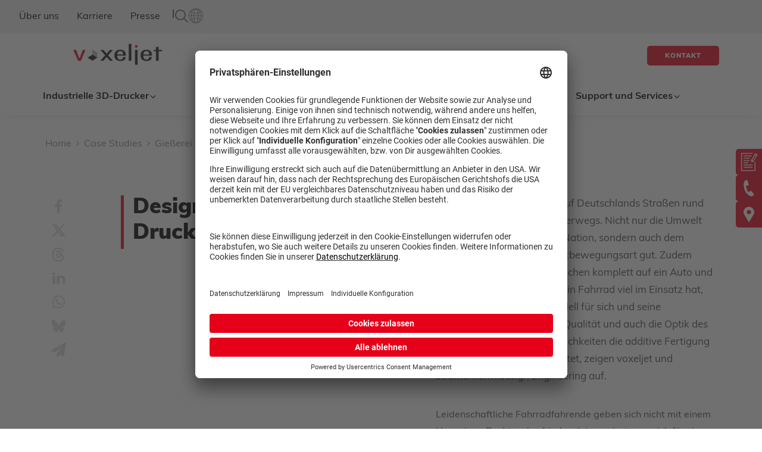

--- FILE ---
content_type: text/html; charset=UTF-8
request_url: https://www.voxeljet.de/additive-fertigung/case-studies/giesserei/optimierte-pedalkurbeln/
body_size: 26616
content:
<!DOCTYPE html>
<html class="no-touch" lang="de-DE" prefix="og: https://ogp.me/ns#" xmlns="http://www.w3.org/1999/xhtml">
<head><style>img.lazy{min-height:1px}</style><link href="https://www.voxeljet.de/wp-content/plugins/w3-total-cache/pub/js/lazyload.min.js" as="script">
<meta http-equiv="Content-Type" content="text/html; charset=UTF-8">
<meta name="viewport" content="width=device-width, initial-scale=1">
<link rel="profile" href="https://gmpg.org/xfn/11">
<link rel="pingback" href="https://www.voxeljet.de/xmlrpc.php">

    <script type='text/plain' data-usercentrics='Google Tag Manager'>
        // create dataLayer
        window.dataLayer = window.dataLayer || [];
        function gtag() {
            dataLayer.push(arguments);
        }

        // set „denied' as default for both ad and analytics storage, as well as ad_user_data and ad_personalization,
        gtag('consent', 'default', {
            ad_user_data: 'denied',
            ad_personalization: 'denied',
            ad_storage: 'denied',
            analytics_storage: 'denied',
            wait_for_update: 2000 // milliseconds to wait for update
        });

        // Enable ads data redaction by default [optional]
        gtag('set', 'ads_data_redaction', true);
    </script>

    <script type='text/plain' data-usercentrics='Google Tag Manager'>
        // Google Tag Manager
        (function(w, d, s, l, i) {
            w[l] = w[l] || [];
            w[l].push({
                'gtm.start': new Date().getTime(),
                event: 'gtm.js'
            });
            var f = d.getElementsByTagName(s)[0],
                j = d.createElement(s),
                dl = l != 'dataLayer' ? '&l=' + l : '';
            j.async = true;
            j.src =
                'https://www.googletagmanager.com/gtm.js?id=' + i + dl;
            f.parentNode.insertBefore(j, f);
        })(window, document, 'script', 'dataLayer', 'GTM-M7L8GS4');
    </script>
    
        <!-- usercentrics CMP 2.0 Script -->
        <script id='usercentrics-cmp' src='https://app.usercentrics.eu/browser-ui/latest/loader.js'  data-settings-id='4Tey10QJO' async></script>
        <!-- usercentrics Privacy Proxy -->
        <meta data-privacy-proxy-server='https://privacy-proxy-server.usercentrics.eu'>
        <!-- usercentrics Smart Data Protector Script -->
        <script type='application/javascript' src='https://privacy-proxy.usercentrics.eu/latest/uc-block.bundle.js'></script>
    <script type='text/plain' src='https://www.voxeljet.de/wp-content/themes/uncode-child/js/lib/SmartUTMJar.min.js' data-usercentrics='Smart UTM'></script>
    <script type='text/plain' data-usercentrics='Microsoft Clarity'>
    (function(c,l,a,r,i,t,y){
        c[a]=c[a]||function(){(c[a].q=c[a].q||[]).push(arguments)};
        t=l.createElement(r);t.async=1;t.src='https://www.clarity.ms/tag/'+i;
        y=l.getElementsByTagName(r)[0];y.parentNode.insertBefore(t,y);
    })(window, document, 'clarity', 'script', 'v3wnlnmeyk');
    </script>
<!-- Suchmaschinen-Optimierung durch Rank Math PRO - https://rankmath.com/ -->
<title>Topologische Optimierung mit 3D-Druck und Titan Feinguss | voxeljet</title>
<meta name="description" content="3D-Druck und Feinguss sind die perfekte Kombination für komplexe Optimierte Bauteile. Diese Fahrradkurbel dient als Beispiel."/>
<meta name="robots" content="follow, index, max-snippet:-1, max-video-preview:-1, max-image-preview:large"/>
<link rel="canonical" href="https://www.voxeljet.de/additive-fertigung/case-studies/giesserei/optimierte-pedalkurbeln/" />
<meta property="og:locale" content="de_DE" />
<meta property="og:type" content="article" />
<meta property="og:title" content="Topologische Optimierung mit 3D-Druck und Titan Feinguss | voxeljet" />
<meta property="og:description" content="3D-Druck und Feinguss sind die perfekte Kombination für komplexe Optimierte Bauteile. Diese Fahrradkurbel dient als Beispiel." />
<meta property="og:url" content="https://www.voxeljet.de/additive-fertigung/case-studies/giesserei/optimierte-pedalkurbeln/" />
<meta property="article:section" content="Feinguss" />
<meta property="og:updated_time" content="2025-05-22T08:22:55+02:00" />
<meta property="og:image" content="https://www.voxeljet.de/wp-content/uploads/2023/10/optimized-pedal-crank-3d-printing-titanium-casting.jpg" />
<meta property="og:image:secure_url" content="https://www.voxeljet.de/wp-content/uploads/2023/10/optimized-pedal-crank-3d-printing-titanium-casting.jpg" />
<meta property="og:image:width" content="1920" />
<meta property="og:image:height" content="1280" />
<meta property="og:image:alt" content="Eine leichtbauoptimierte Pedalkurbel die an einem Fahrrad mit einem Pedal befestigt ist." />
<meta property="og:image:type" content="image/jpeg" />
<meta name="twitter:card" content="summary_large_image" />
<meta name="twitter:title" content="Topologische Optimierung mit 3D-Druck und Titan Feinguss | voxeljet" />
<meta name="twitter:description" content="3D-Druck und Feinguss sind die perfekte Kombination für komplexe Optimierte Bauteile. Diese Fahrradkurbel dient als Beispiel." />
<meta name="twitter:image" content="https://www.voxeljet.de/wp-content/uploads/2023/10/optimized-pedal-crank-3d-printing-titanium-casting.jpg" />
<!-- /Rank Math WordPress SEO Plugin -->

<link rel="alternate" type="application/rss+xml" title="Voxeljet &raquo; Feed" href="https://www.voxeljet.de/feed/" />
<link rel="alternate" type="application/rss+xml" title="Voxeljet &raquo; Kommentar-Feed" href="https://www.voxeljet.de/comments/feed/" />
<link rel="alternate" title="oEmbed (JSON)" type="application/json+oembed" href="https://www.voxeljet.de/wp-json/oembed/1.0/embed?url=https%3A%2F%2Fwww.voxeljet.de%2Fadditive-fertigung%2Fcase-studies%2Fgiesserei%2Foptimierte-pedalkurbeln%2F" />
<link rel="alternate" title="oEmbed (XML)" type="text/xml+oembed" href="https://www.voxeljet.de/wp-json/oembed/1.0/embed?url=https%3A%2F%2Fwww.voxeljet.de%2Fadditive-fertigung%2Fcase-studies%2Fgiesserei%2Foptimierte-pedalkurbeln%2F&#038;format=xml" />
<style id='wp-img-auto-sizes-contain-inline-css' type='text/css'>
img:is([sizes=auto i],[sizes^="auto," i]){contain-intrinsic-size:3000px 1500px}
/*# sourceURL=wp-img-auto-sizes-contain-inline-css */
</style>
<style id='wp-emoji-styles-inline-css' type='text/css'>

	img.wp-smiley, img.emoji {
		display: inline !important;
		border: none !important;
		box-shadow: none !important;
		height: 1em !important;
		width: 1em !important;
		margin: 0 0.07em !important;
		vertical-align: -0.1em !important;
		background: none !important;
		padding: 0 !important;
	}
/*# sourceURL=wp-emoji-styles-inline-css */
</style>
<link rel='stylesheet' id='wp-block-library-css' href='https://www.voxeljet.de/wp-includes/css/dist/block-library/style.min.css?ver=6.9' type='text/css' media='all' />
<style id='global-styles-inline-css' type='text/css'>
:root{--wp--preset--aspect-ratio--square: 1;--wp--preset--aspect-ratio--4-3: 4/3;--wp--preset--aspect-ratio--3-4: 3/4;--wp--preset--aspect-ratio--3-2: 3/2;--wp--preset--aspect-ratio--2-3: 2/3;--wp--preset--aspect-ratio--16-9: 16/9;--wp--preset--aspect-ratio--9-16: 9/16;--wp--preset--color--black: #000000;--wp--preset--color--cyan-bluish-gray: #abb8c3;--wp--preset--color--white: #ffffff;--wp--preset--color--pale-pink: #f78da7;--wp--preset--color--vivid-red: #cf2e2e;--wp--preset--color--luminous-vivid-orange: #ff6900;--wp--preset--color--luminous-vivid-amber: #fcb900;--wp--preset--color--light-green-cyan: #7bdcb5;--wp--preset--color--vivid-green-cyan: #00d084;--wp--preset--color--pale-cyan-blue: #8ed1fc;--wp--preset--color--vivid-cyan-blue: #0693e3;--wp--preset--color--vivid-purple: #9b51e0;--wp--preset--gradient--vivid-cyan-blue-to-vivid-purple: linear-gradient(135deg,rgb(6,147,227) 0%,rgb(155,81,224) 100%);--wp--preset--gradient--light-green-cyan-to-vivid-green-cyan: linear-gradient(135deg,rgb(122,220,180) 0%,rgb(0,208,130) 100%);--wp--preset--gradient--luminous-vivid-amber-to-luminous-vivid-orange: linear-gradient(135deg,rgb(252,185,0) 0%,rgb(255,105,0) 100%);--wp--preset--gradient--luminous-vivid-orange-to-vivid-red: linear-gradient(135deg,rgb(255,105,0) 0%,rgb(207,46,46) 100%);--wp--preset--gradient--very-light-gray-to-cyan-bluish-gray: linear-gradient(135deg,rgb(238,238,238) 0%,rgb(169,184,195) 100%);--wp--preset--gradient--cool-to-warm-spectrum: linear-gradient(135deg,rgb(74,234,220) 0%,rgb(151,120,209) 20%,rgb(207,42,186) 40%,rgb(238,44,130) 60%,rgb(251,105,98) 80%,rgb(254,248,76) 100%);--wp--preset--gradient--blush-light-purple: linear-gradient(135deg,rgb(255,206,236) 0%,rgb(152,150,240) 100%);--wp--preset--gradient--blush-bordeaux: linear-gradient(135deg,rgb(254,205,165) 0%,rgb(254,45,45) 50%,rgb(107,0,62) 100%);--wp--preset--gradient--luminous-dusk: linear-gradient(135deg,rgb(255,203,112) 0%,rgb(199,81,192) 50%,rgb(65,88,208) 100%);--wp--preset--gradient--pale-ocean: linear-gradient(135deg,rgb(255,245,203) 0%,rgb(182,227,212) 50%,rgb(51,167,181) 100%);--wp--preset--gradient--electric-grass: linear-gradient(135deg,rgb(202,248,128) 0%,rgb(113,206,126) 100%);--wp--preset--gradient--midnight: linear-gradient(135deg,rgb(2,3,129) 0%,rgb(40,116,252) 100%);--wp--preset--font-size--small: 13px;--wp--preset--font-size--medium: 20px;--wp--preset--font-size--large: 36px;--wp--preset--font-size--x-large: 42px;--wp--preset--spacing--20: 0.44rem;--wp--preset--spacing--30: 0.67rem;--wp--preset--spacing--40: 1rem;--wp--preset--spacing--50: 1.5rem;--wp--preset--spacing--60: 2.25rem;--wp--preset--spacing--70: 3.38rem;--wp--preset--spacing--80: 5.06rem;--wp--preset--shadow--natural: 6px 6px 9px rgba(0, 0, 0, 0.2);--wp--preset--shadow--deep: 12px 12px 50px rgba(0, 0, 0, 0.4);--wp--preset--shadow--sharp: 6px 6px 0px rgba(0, 0, 0, 0.2);--wp--preset--shadow--outlined: 6px 6px 0px -3px rgb(255, 255, 255), 6px 6px rgb(0, 0, 0);--wp--preset--shadow--crisp: 6px 6px 0px rgb(0, 0, 0);}:where(.is-layout-flex){gap: 0.5em;}:where(.is-layout-grid){gap: 0.5em;}body .is-layout-flex{display: flex;}.is-layout-flex{flex-wrap: wrap;align-items: center;}.is-layout-flex > :is(*, div){margin: 0;}body .is-layout-grid{display: grid;}.is-layout-grid > :is(*, div){margin: 0;}:where(.wp-block-columns.is-layout-flex){gap: 2em;}:where(.wp-block-columns.is-layout-grid){gap: 2em;}:where(.wp-block-post-template.is-layout-flex){gap: 1.25em;}:where(.wp-block-post-template.is-layout-grid){gap: 1.25em;}.has-black-color{color: var(--wp--preset--color--black) !important;}.has-cyan-bluish-gray-color{color: var(--wp--preset--color--cyan-bluish-gray) !important;}.has-white-color{color: var(--wp--preset--color--white) !important;}.has-pale-pink-color{color: var(--wp--preset--color--pale-pink) !important;}.has-vivid-red-color{color: var(--wp--preset--color--vivid-red) !important;}.has-luminous-vivid-orange-color{color: var(--wp--preset--color--luminous-vivid-orange) !important;}.has-luminous-vivid-amber-color{color: var(--wp--preset--color--luminous-vivid-amber) !important;}.has-light-green-cyan-color{color: var(--wp--preset--color--light-green-cyan) !important;}.has-vivid-green-cyan-color{color: var(--wp--preset--color--vivid-green-cyan) !important;}.has-pale-cyan-blue-color{color: var(--wp--preset--color--pale-cyan-blue) !important;}.has-vivid-cyan-blue-color{color: var(--wp--preset--color--vivid-cyan-blue) !important;}.has-vivid-purple-color{color: var(--wp--preset--color--vivid-purple) !important;}.has-black-background-color{background-color: var(--wp--preset--color--black) !important;}.has-cyan-bluish-gray-background-color{background-color: var(--wp--preset--color--cyan-bluish-gray) !important;}.has-white-background-color{background-color: var(--wp--preset--color--white) !important;}.has-pale-pink-background-color{background-color: var(--wp--preset--color--pale-pink) !important;}.has-vivid-red-background-color{background-color: var(--wp--preset--color--vivid-red) !important;}.has-luminous-vivid-orange-background-color{background-color: var(--wp--preset--color--luminous-vivid-orange) !important;}.has-luminous-vivid-amber-background-color{background-color: var(--wp--preset--color--luminous-vivid-amber) !important;}.has-light-green-cyan-background-color{background-color: var(--wp--preset--color--light-green-cyan) !important;}.has-vivid-green-cyan-background-color{background-color: var(--wp--preset--color--vivid-green-cyan) !important;}.has-pale-cyan-blue-background-color{background-color: var(--wp--preset--color--pale-cyan-blue) !important;}.has-vivid-cyan-blue-background-color{background-color: var(--wp--preset--color--vivid-cyan-blue) !important;}.has-vivid-purple-background-color{background-color: var(--wp--preset--color--vivid-purple) !important;}.has-black-border-color{border-color: var(--wp--preset--color--black) !important;}.has-cyan-bluish-gray-border-color{border-color: var(--wp--preset--color--cyan-bluish-gray) !important;}.has-white-border-color{border-color: var(--wp--preset--color--white) !important;}.has-pale-pink-border-color{border-color: var(--wp--preset--color--pale-pink) !important;}.has-vivid-red-border-color{border-color: var(--wp--preset--color--vivid-red) !important;}.has-luminous-vivid-orange-border-color{border-color: var(--wp--preset--color--luminous-vivid-orange) !important;}.has-luminous-vivid-amber-border-color{border-color: var(--wp--preset--color--luminous-vivid-amber) !important;}.has-light-green-cyan-border-color{border-color: var(--wp--preset--color--light-green-cyan) !important;}.has-vivid-green-cyan-border-color{border-color: var(--wp--preset--color--vivid-green-cyan) !important;}.has-pale-cyan-blue-border-color{border-color: var(--wp--preset--color--pale-cyan-blue) !important;}.has-vivid-cyan-blue-border-color{border-color: var(--wp--preset--color--vivid-cyan-blue) !important;}.has-vivid-purple-border-color{border-color: var(--wp--preset--color--vivid-purple) !important;}.has-vivid-cyan-blue-to-vivid-purple-gradient-background{background: var(--wp--preset--gradient--vivid-cyan-blue-to-vivid-purple) !important;}.has-light-green-cyan-to-vivid-green-cyan-gradient-background{background: var(--wp--preset--gradient--light-green-cyan-to-vivid-green-cyan) !important;}.has-luminous-vivid-amber-to-luminous-vivid-orange-gradient-background{background: var(--wp--preset--gradient--luminous-vivid-amber-to-luminous-vivid-orange) !important;}.has-luminous-vivid-orange-to-vivid-red-gradient-background{background: var(--wp--preset--gradient--luminous-vivid-orange-to-vivid-red) !important;}.has-very-light-gray-to-cyan-bluish-gray-gradient-background{background: var(--wp--preset--gradient--very-light-gray-to-cyan-bluish-gray) !important;}.has-cool-to-warm-spectrum-gradient-background{background: var(--wp--preset--gradient--cool-to-warm-spectrum) !important;}.has-blush-light-purple-gradient-background{background: var(--wp--preset--gradient--blush-light-purple) !important;}.has-blush-bordeaux-gradient-background{background: var(--wp--preset--gradient--blush-bordeaux) !important;}.has-luminous-dusk-gradient-background{background: var(--wp--preset--gradient--luminous-dusk) !important;}.has-pale-ocean-gradient-background{background: var(--wp--preset--gradient--pale-ocean) !important;}.has-electric-grass-gradient-background{background: var(--wp--preset--gradient--electric-grass) !important;}.has-midnight-gradient-background{background: var(--wp--preset--gradient--midnight) !important;}.has-small-font-size{font-size: var(--wp--preset--font-size--small) !important;}.has-medium-font-size{font-size: var(--wp--preset--font-size--medium) !important;}.has-large-font-size{font-size: var(--wp--preset--font-size--large) !important;}.has-x-large-font-size{font-size: var(--wp--preset--font-size--x-large) !important;}
/*# sourceURL=global-styles-inline-css */
</style>

<style id='classic-theme-styles-inline-css' type='text/css'>
/*! This file is auto-generated */
.wp-block-button__link{color:#fff;background-color:#32373c;border-radius:9999px;box-shadow:none;text-decoration:none;padding:calc(.667em + 2px) calc(1.333em + 2px);font-size:1.125em}.wp-block-file__button{background:#32373c;color:#fff;text-decoration:none}
/*# sourceURL=/wp-includes/css/classic-themes.min.css */
</style>
<link rel='stylesheet' id='wpml-legacy-dropdown-click-0-css' href='https://www.voxeljet.de/wp-content/plugins/sitepress-multilingual-cms/templates/language-switchers/legacy-dropdown-click/style.min.css?ver=1' type='text/css' media='all' />
<style id='wpml-legacy-dropdown-click-0-inline-css' type='text/css'>
.wpml-ls-statics-shortcode_actions{background-color:#ffffff;}.wpml-ls-statics-shortcode_actions, .wpml-ls-statics-shortcode_actions .wpml-ls-sub-menu, .wpml-ls-statics-shortcode_actions a {border-color:#cdcdcd;}.wpml-ls-statics-shortcode_actions a, .wpml-ls-statics-shortcode_actions .wpml-ls-sub-menu a, .wpml-ls-statics-shortcode_actions .wpml-ls-sub-menu a:link, .wpml-ls-statics-shortcode_actions li:not(.wpml-ls-current-language) .wpml-ls-link, .wpml-ls-statics-shortcode_actions li:not(.wpml-ls-current-language) .wpml-ls-link:link {color:#444444;background-color:#ffffff;}.wpml-ls-statics-shortcode_actions .wpml-ls-sub-menu a:hover,.wpml-ls-statics-shortcode_actions .wpml-ls-sub-menu a:focus, .wpml-ls-statics-shortcode_actions .wpml-ls-sub-menu a:link:hover, .wpml-ls-statics-shortcode_actions .wpml-ls-sub-menu a:link:focus {color:#000000;background-color:#eeeeee;}.wpml-ls-statics-shortcode_actions .wpml-ls-current-language > a {color:#444444;background-color:#ffffff;}.wpml-ls-statics-shortcode_actions .wpml-ls-current-language:hover>a, .wpml-ls-statics-shortcode_actions .wpml-ls-current-language>a:focus {color:#000000;background-color:#eeeeee;}
/*# sourceURL=wpml-legacy-dropdown-click-0-inline-css */
</style>
<link rel='stylesheet' id='uncode-style-css' href='https://www.voxeljet.de/wp-content/themes/uncode/library/css/style.css?ver=2.11.1' type='text/css' media='all' />
<style id='uncode-style-inline-css' type='text/css'>

@media (max-width: 959px) { .navbar-brand > * { height: 50px !important;}}
@media (min-width: 960px) {
		.limit-width { max-width: 1200px; margin: auto;}
		.menu-container:not(.grid-filters) .menu-horizontal ul.menu-smart .megamenu-block-wrapper > .vc_row[data-parent="true"].limit-width:not(.row-parent-limit) { max-width: calc(1200px - 72px); }
		}
body.menu-custom-padding .col-lg-0.logo-container, body.menu-custom-padding .col-lg-2.logo-container, body.menu-custom-padding .col-lg-12 .logo-container, body.menu-custom-padding .col-lg-4.logo-container { padding-top: 9px; padding-bottom: 9px; }
body.menu-custom-padding .col-lg-0.logo-container.shrinked, body.menu-custom-padding .col-lg-2.logo-container.shrinked, body.menu-custom-padding .col-lg-12 .logo-container.shrinked, body.menu-custom-padding .col-lg-4.logo-container.shrinked { padding-top: 0px; padding-bottom: 0px; }
@media (max-width: 959px) { body.menu-custom-padding .menu-container .logo-container { padding-top: 9px !important; padding-bottom: 9px !important; } }
#changer-back-color { transition: background-color 1000ms cubic-bezier(0.25, 1, 0.5, 1) !important; } #changer-back-color > div { transition: opacity 1000ms cubic-bezier(0.25, 1, 0.5, 1) !important; } body.bg-changer-init.disable-hover .main-wrapper .style-light,  body.bg-changer-init.disable-hover .main-wrapper .style-light h1,  body.bg-changer-init.disable-hover .main-wrapper .style-light h2, body.bg-changer-init.disable-hover .main-wrapper .style-light h3, body.bg-changer-init.disable-hover .main-wrapper .style-light h4, body.bg-changer-init.disable-hover .main-wrapper .style-light h5, body.bg-changer-init.disable-hover .main-wrapper .style-light h6, body.bg-changer-init.disable-hover .main-wrapper .style-light a, body.bg-changer-init.disable-hover .main-wrapper .style-dark, body.bg-changer-init.disable-hover .main-wrapper .style-dark h1, body.bg-changer-init.disable-hover .main-wrapper .style-dark h2, body.bg-changer-init.disable-hover .main-wrapper .style-dark h3, body.bg-changer-init.disable-hover .main-wrapper .style-dark h4, body.bg-changer-init.disable-hover .main-wrapper .style-dark h5, body.bg-changer-init.disable-hover .main-wrapper .style-dark h6, body.bg-changer-init.disable-hover .main-wrapper .style-dark a { transition: color 1000ms cubic-bezier(0.25, 1, 0.5, 1) !important; }
/*# sourceURL=uncode-style-inline-css */
</style>
<link rel='stylesheet' id='uncode-icons-css' href='https://www.voxeljet.de/wp-content/themes/uncode/library/css/uncode-icons.css?ver=2.11.1' type='text/css' media='all' />
<link rel='stylesheet' id='uncode-custom-style-css' href='https://www.voxeljet.de/wp-content/themes/uncode/library/css/style-custom.css?ver=2.11.1' type='text/css' media='all' />
<link rel='stylesheet' id='assets-style-css' href='https://www.voxeljet.de/wp-content/themes/uncode-child/assets/css/styles.min.css?ver=1769775836' type='text/css' media='all' />
<script type="text/javascript" src="https://www.voxeljet.de/wp-includes/js/jquery/jquery.min.js?ver=3.7.1" id="jquery-core-js"></script>
<script type="text/javascript" src="https://www.voxeljet.de/wp-includes/js/jquery/jquery-migrate.min.js?ver=3.4.1" id="jquery-migrate-js"></script>
<script type="text/javascript" src="//www.voxeljet.de/wp-content/plugins/revslider/sr6/assets/js/rbtools.min.js?ver=6.7.40" id="tp-tools-js"></script>
<script type="text/javascript" src="//www.voxeljet.de/wp-content/plugins/revslider/sr6/assets/js/rs6.min.js?ver=6.7.40" id="revmin-js"></script>
<script type="text/javascript" src="https://www.voxeljet.de/wp-content/plugins/sitepress-multilingual-cms/templates/language-switchers/legacy-dropdown-click/script.min.js?ver=1" id="wpml-legacy-dropdown-click-0-js"></script>
<script type="text/javascript" id="uncode-init-js-extra">
/* <![CDATA[ */
var SiteParameters = {"days":"days","hours":"hours","minutes":"minutes","seconds":"seconds","constant_scroll":"on","scroll_speed":"2","parallax_factor":"0.25","loading":"Loading\u2026","slide_name":"slide","slide_footer":"footer","ajax_url":"https://www.voxeljet.de/wp-admin/admin-ajax.php","nonce_adaptive_images":"d80bccf007","nonce_srcset_async":"0f679d100a","enable_debug":"","block_mobile_videos":"","is_frontend_editor":"","main_width":["1200","px"],"mobile_parallax_allowed":"","listen_for_screen_update":"1","wireframes_plugin_active":"1","sticky_elements":"off","resize_quality":"90","register_metadata":"","bg_changer_time":"1000","update_wc_fragments":"1","optimize_shortpixel_image":"","menu_mobile_offcanvas_gap":"45","custom_cursor_selector":"[href], .trigger-overlay, .owl-next, .owl-prev, .owl-dot, input[type=\"submit\"], input[type=\"checkbox\"], button[type=\"submit\"], a[class^=\"ilightbox\"], .ilightbox-thumbnail, .ilightbox-prev, .ilightbox-next, .overlay-close, .unmodal-close, .qty-inset \u003E span, .share-button li, .uncode-post-titles .tmb.tmb-click-area, .btn-link, .tmb-click-row .t-inside, .lg-outer button, .lg-thumb img, a[data-lbox], .uncode-close-offcanvas-overlay, .uncode-nav-next, .uncode-nav-prev, .uncode-nav-index, .unmenu-title","mobile_parallax_animation":"","lbox_enhanced":"","native_media_player":"1","vimeoPlayerParams":"?autoplay=0","ajax_filter_key_search":"key","ajax_filter_key_unfilter":"unfilter","index_pagination_disable_scroll":"","index_pagination_scroll_to":"","uncode_wc_popup_cart_qty":"","disable_hover_hack":"","uncode_nocookie":"","menuHideOnClick":"1","menuShowOnClick":"","smoothScroll":"off","smoothScrollDisableHover":"","smoothScrollQuery":"960","uncode_force_onepage_dots":"","uncode_smooth_scroll_safe":"","uncode_lb_add_galleries":", .gallery","uncode_lb_add_items":", .gallery .gallery-item a","uncode_prev_label":"Previous","uncode_next_label":"Next","uncode_slide_label":"Slide","uncode_share_label":"Share on %","uncode_has_ligatures":"","uncode_is_accessible":"","uncode_carousel_itemSelector":"*:not(.hidden)","uncode_limit_width":"1200px"};
//# sourceURL=uncode-init-js-extra
/* ]]> */
</script>
<script type="text/javascript" src="https://www.voxeljet.de/wp-content/themes/uncode/library/js/init.min.js?ver=2.11.1" id="uncode-init-js"></script>
<script type="text/javascript" src="https://www.voxeljet.de/wp-content/themes/uncode-child/js/custom.js?ver=6.9" id="child-script-js"></script>
<script type="text/javascript" src="https://www.voxeljet.de/wp-content/themes/uncode-child/js/hubspot-custom-select.js?ver=6.9" id="custom-select-script-js"></script>
<script type="text/javascript" src="https://www.voxeljet.de/wp-content/themes/uncode-child/js/set-size.js?ver=6.9" id="set-size-js"></script>
<script type="text/javascript" src="https://www.voxeljet.de/wp-content/themes/uncode-child/js/lib/imagesloaded.pkgd.min.js?ver=6.9" id="child-jquery-imagesloaded-js"></script>
<script type="text/javascript" src="https://www.voxeljet.de/wp-content/themes/uncode-child/js/lib/jquery.selectify.min.js?ver=6.9" id="child-jquery-selectify-js"></script>
<script type="text/javascript" id="wpml-xdomain-data-js-extra">
/* <![CDATA[ */
var wpml_xdomain_data = {"css_selector":"wpml-ls-item","ajax_url":"https://www.voxeljet.de/wp-admin/admin-ajax.php","current_lang":"de","_nonce":"65285d9b43"};
//# sourceURL=wpml-xdomain-data-js-extra
/* ]]> */
</script>
<script type="text/javascript" src="https://www.voxeljet.de/wp-content/plugins/sitepress-multilingual-cms/res/js/xdomain-data.js?ver=486900" id="wpml-xdomain-data-js" defer="defer" data-wp-strategy="defer"></script>
<script></script><link rel="https://api.w.org/" href="https://www.voxeljet.de/wp-json/" /><link rel="EditURI" type="application/rsd+xml" title="RSD" href="https://www.voxeljet.de/xmlrpc.php?rsd" />
<meta name="generator" content="WordPress 6.9" />
<link rel='shortlink' href='https://www.voxeljet.de/?p=22672' />
<meta name="generator" content="WPML ver:4.8.6 stt:59,1,3;" />

                <meta name="facebook-domain-verification" content="6cs3kones3sco9mm3bxth1ol2s7f6n" />
            <style type="text/css">.recentcomments a{display:inline !important;padding:0 !important;margin:0 !important;}</style><meta name="generator" content="Powered by Slider Revolution 6.7.40 - responsive, Mobile-Friendly Slider Plugin for WordPress with comfortable drag and drop interface." />
<link rel="icon" href="https://www.voxeljet.de/wp-content/uploads/2022/02/cropped-favicon-voxeljet-32x32.png" sizes="32x32" />
<link rel="icon" href="https://www.voxeljet.de/wp-content/uploads/2022/02/cropped-favicon-voxeljet-192x192.png" sizes="192x192" />
<link rel="apple-touch-icon" href="https://www.voxeljet.de/wp-content/uploads/2022/02/cropped-favicon-voxeljet-180x180.png" />
<meta name="msapplication-TileImage" content="https://www.voxeljet.de/wp-content/uploads/2022/02/cropped-favicon-voxeljet-270x270.png" />
<script>function setREVStartSize(e){
			//window.requestAnimationFrame(function() {
				window.RSIW = window.RSIW===undefined ? window.innerWidth : window.RSIW;
				window.RSIH = window.RSIH===undefined ? window.innerHeight : window.RSIH;
				try {
					var pw = document.getElementById(e.c).parentNode.offsetWidth,
						newh;
					pw = pw===0 || isNaN(pw) || (e.l=="fullwidth" || e.layout=="fullwidth") ? window.RSIW : pw;
					e.tabw = e.tabw===undefined ? 0 : parseInt(e.tabw);
					e.thumbw = e.thumbw===undefined ? 0 : parseInt(e.thumbw);
					e.tabh = e.tabh===undefined ? 0 : parseInt(e.tabh);
					e.thumbh = e.thumbh===undefined ? 0 : parseInt(e.thumbh);
					e.tabhide = e.tabhide===undefined ? 0 : parseInt(e.tabhide);
					e.thumbhide = e.thumbhide===undefined ? 0 : parseInt(e.thumbhide);
					e.mh = e.mh===undefined || e.mh=="" || e.mh==="auto" ? 0 : parseInt(e.mh,0);
					if(e.layout==="fullscreen" || e.l==="fullscreen")
						newh = Math.max(e.mh,window.RSIH);
					else{
						e.gw = Array.isArray(e.gw) ? e.gw : [e.gw];
						for (var i in e.rl) if (e.gw[i]===undefined || e.gw[i]===0) e.gw[i] = e.gw[i-1];
						e.gh = e.el===undefined || e.el==="" || (Array.isArray(e.el) && e.el.length==0)? e.gh : e.el;
						e.gh = Array.isArray(e.gh) ? e.gh : [e.gh];
						for (var i in e.rl) if (e.gh[i]===undefined || e.gh[i]===0) e.gh[i] = e.gh[i-1];
											
						var nl = new Array(e.rl.length),
							ix = 0,
							sl;
						e.tabw = e.tabhide>=pw ? 0 : e.tabw;
						e.thumbw = e.thumbhide>=pw ? 0 : e.thumbw;
						e.tabh = e.tabhide>=pw ? 0 : e.tabh;
						e.thumbh = e.thumbhide>=pw ? 0 : e.thumbh;
						for (var i in e.rl) nl[i] = e.rl[i]<window.RSIW ? 0 : e.rl[i];
						sl = nl[0];
						for (var i in nl) if (sl>nl[i] && nl[i]>0) { sl = nl[i]; ix=i;}
						var m = pw>(e.gw[ix]+e.tabw+e.thumbw) ? 1 : (pw-(e.tabw+e.thumbw)) / (e.gw[ix]);
						newh =  (e.gh[ix] * m) + (e.tabh + e.thumbh);
					}
					var el = document.getElementById(e.c);
					if (el!==null && el) el.style.height = newh+"px";
					el = document.getElementById(e.c+"_wrapper");
					if (el!==null && el) {
						el.style.height = newh+"px";
						el.style.display = "block";
					}
				} catch(e){
					console.log("Failure at Presize of Slider:" + e)
				}
			//});
		  };</script>
<noscript><style> .wpb_animate_when_almost_visible { opacity: 1; }</style></noscript><link rel='stylesheet' id='rs-plugin-settings-css' href='//www.voxeljet.de/wp-content/plugins/revslider/sr6/assets/css/rs6.css?ver=6.7.40' type='text/css' media='all' />
<style id='rs-plugin-settings-inline-css' type='text/css'>
#rs-demo-id {}
/*# sourceURL=rs-plugin-settings-inline-css */
</style>
</head>
<body class="wp-singular casestudy-template-default single single-casestudy postid-22672 wp-theme-uncode wp-child-theme-uncode-child hormenu-position-left hmenu hmenu-position-right header-full-width main-center-align menu-custom-padding menu-sticky-mobile menu-mobile-default mobile-parallax-not-allowed ilb-no-bounce unreg uncode-logo-mobile qw-body-scroll-disabled menu-sticky-fix no-qty-fx wpb-js-composer js-comp-ver-8.7.1.2 vc_responsive" data-border="0">

			<div id="vh_layout_help"></div><div class="body-borders" data-border="0"><div class="top-border body-border-shadow"></div><div class="right-border body-border-shadow"></div><div class="bottom-border body-border-shadow"></div><div class="left-border body-border-shadow"></div><div class="top-border style-light-bg"></div><div class="right-border style-light-bg"></div><div class="bottom-border style-light-bg"></div><div class="left-border style-light-bg"></div></div>	<div class="box-wrapper">
		<div class="box-container">
		<script type="text/javascript" id="initBox">UNCODE.initBox();</script>
		
                        
                        <header class="desktop-header navbar menu-shadows  menu-primary menu-light submenu-light style-light-original menu-with-logo">
                            <div class="desktop-header__socket"><ul class="custom-mini-menu"><li><a href="https://www.voxeljet.de/ueber-voxeljet/">Über uns</a></li><li><a href="https://www.voxeljet.de/karriere/">Karriere</a></li><li><a href="https://www.voxeljet.de/ueber-voxeljet/presseberichte/">Presse</a></li></ul><div class="desktop-search">|<div class="search-icon-container style-light"><a id="search-icon" tabindex="0" href="#" class="trigger-overlay search-icon" data-area="search" data-container="box-container">
																									<i class="fa fa-search3"></i></a>
																									<ul id="search-drop-menu" class="search-drop-menu">
																										<li>
																											<form class="search" method="get" action="https://www.voxeljet.de/">
																												<input type="search" class="search-field no-livesearch" placeholder="Ihr Suchbegriff" value="" name="s" title="Search for:" />
																											</form>
																										</li>
																									</ul></div><div class="language-switcher-container"><input type="checkbox" id="globe"/><label for="globe"><i class="fa fa-global"></i></label><ul class="languages-box"><li ><a href="https://www.voxeljet.com/additive-manufacturing/case-studies/foundry/optimized-pedal-cranks/">EN | English</a></li><li class="active"><a href="https://www.voxeljet.de/additive-fertigung/case-studies/giesserei/optimierte-pedalkurbeln/">DE | Deutsch</a></li><li ><a href="https://www.voxeljet.cn/增材制造/案例研究/%e9%93%b8%e9%80%a0%e5%8e%82/%e4%bc%98%e5%8c%96%e7%9a%84%e8%b8%8f%e6%9d%bf%e6%9b%b2%e6%9f%84/">CN | 简体中文</a></li></ul></div></div>
                            </div>
                            <div class="desktop-header__container">
                                <div id="logo-container-mobile" class="col-lg-0 logo-container middle">
                                    <div id="main-logo" class="navbar-header style-light">
                                        <a href="https://www.voxeljet.de/" class="navbar-brand" data-padding-shrink ="0" data-minheight="20"><div class="logo-image main-logo  logo-light" data-maxheight="70" style="height: 70px;"><img fetchpriority="high" decoding="async" src="data:image/svg+xml,%3Csvg%20xmlns='http://www.w3.org/2000/svg'%20viewBox='0%200%201080%20360'%3E%3C/svg%3E" data-src="https://www.voxeljet.de/wp-content/uploads/2023/08/cropped-voxeljet-logo.jpg" alt="voxeljet logo" width="1080" height="360" class="img-responsive lazy" /></div><div class="logo-image mobile-logo logo-light" data-maxheight="70" style="height: 70px;"><img decoding="async" src="data:image/svg+xml,%3Csvg%20xmlns='http://www.w3.org/2000/svg'%20viewBox='0%200%2095%2095'%3E%3C/svg%3E" data-src="https://www.voxeljet.de/wp-content/uploads/2020/04/logo-mobile.png" alt="logo" width="95" height="95" class="img-responsive lazy" /></div></a>
                                    </div>
                                    <div class="mmb-container">
                                        <div class="mobile-additional-icons">
                                            
                                        </div>
                                    </div>
                                </div>
                                <div class="desktop-menu limit-width">
                                    
            <div class="desktop-menu__container">
                <svg
                    style="display: none"
                    width="0"
                    height="0"
                >
                    <symbol id="svg-icon-arrow-right">
                        <path d="M640 768c-12.8 0-21.333-4.267-29.867-12.8-17.066-17.067-17.066-42.667 0-59.733l213.334-213.334c17.066-17.066 42.666-17.066 59.733 0s17.067 42.667 0 59.734L669.867 755.2C661.333 763.733 652.8 768 640 768z"/><path d="M853.333 554.667c-12.8 0-21.333-4.267-29.866-12.8L610.133 328.533c-17.066-17.066-17.066-42.666 0-59.733s42.667-17.067 59.734 0L883.2 482.133c17.067 17.067 17.067 42.667 0 59.734-8.533 8.533-17.067 12.8-29.867 12.8z"/><path d="M853.333 554.667H170.667C145.067 554.667 128 537.6 128 512s17.067-42.667 42.667-42.667h682.666C878.933 469.333 896 486.4 896 512s-17.067 42.667-42.667 42.667z"/></svg>
                    </symbol>
                </svg>
                <ul class="desktop-menu__list">
        
                    <li class="desktop-menu__list-item">
                        
            <a href="https://www.voxeljet.de/industrielle-3d-drucker/" class="desktop-menu__list-item-link">
                Industrielle 3D-Drucker
                <i class="fa fa-angle-down fa-dropdown"></i>
            </a>
        
                        
            <div class="desktop-submenu product">
                <div class="desktop-submenu__container">
                    
            <div class="desktop-submenu-left">
                
            <div class="desktop-submenu-item">
                <img decoding="async" class="desktop-submenu-item__image lazy" src="data:image/svg+xml,%3Csvg%20xmlns='http://www.w3.org/2000/svg'%20viewBox='0%200%20300%20195'%3E%3C/svg%3E" data-src="https://www.voxeljet.de/wp-content/uploads/2023/05/3d-drucker-links-300x195.jpg" width="300" height="195">
                <div class="desktop-submenu-item__title">
                    Industrielle 3D-Drucker
                </div>
                <div class="desktop-submenu-item__text">
                    voxeljet verfügt weltweit über die größten und leistungsfähigsten 3D-Drucker für die Industrie.
                </div>
                
            <a href="https://www.voxeljet.de/industrielle-3d-drucker/" class="desktop-submenu-item__link">
                Mehr erfahren
                
            </a>
        
            </div>
        
            </div>
        
                    <div class="desktop-submenu-right">
            <div class="desktop-submenu-right__container">
                <div class="desktop-submenu-right__title">
                    3D-Drucker für Prototyping
                </div>
                
                <ul class="desktop-submenu-right__list">
                    
                    <li class="desktop-submenu-right__list-item">
                        
            <div class="desktop-submenu-item">
                <img decoding="async" class="desktop-submenu-item__image lazy" src="data:image/svg+xml,%3Csvg%20xmlns='http://www.w3.org/2000/svg'%20viewBox='0%200%20123%2097'%3E%3C/svg%3E" data-src="https://www.voxeljet.de/wp-content/uploads/2023/05/vx200.jpg" width="123" height="97">
                <div class="desktop-submenu-item__title">
                    VX200
                </div>
                <div class="desktop-submenu-item__text">
                    Bauraum: 300 x 200 x 150 mm<br>Material: Sand, Keramik
                </div>
                
            <a href="/industrielle-3d-drucker/prototyping/vx200/" class="desktop-submenu-item__link">
                VX200
                
            </a>
        
            </div>
        
                    </li>
                
                    <li class="desktop-submenu-right__list-item">
                        
            <div class="desktop-submenu-item">
                <img decoding="async" class="desktop-submenu-item__image lazy" src="data:image/svg+xml,%3Csvg%20xmlns='http://www.w3.org/2000/svg'%20viewBox='0%200%20123%2097'%3E%3C/svg%3E" data-src="https://www.voxeljet.de/wp-content/uploads/2023/05/vx200hss.jpg" width="123" height="97">
                <div class="desktop-submenu-item__title">
                    VX200 HSS
                </div>
                <div class="desktop-submenu-item__text">
                    Bauraum: 290 x 140 x 180 mm<br>Material: Kunststoff
                </div>
                
            <a href="/industrielle-3d-drucker/prototyping/vx200-hss/" class="desktop-submenu-item__link">
                VX200 HSS
                
            </a>
        
            </div>
        
                    </li>
                
                    <li class="desktop-submenu-right__list-item">
                        
            <div class="desktop-submenu-item">
                <img decoding="async" class="desktop-submenu-item__image lazy" src="data:image/svg+xml,%3Csvg%20xmlns='http://www.w3.org/2000/svg'%20viewBox='0%200%20123%2097'%3E%3C/svg%3E" data-src="https://www.voxeljet.de/wp-content/uploads/2023/05/vx1000.jpg" width="123" height="97">
                <div class="desktop-submenu-item__title">
                    VX1000
                </div>
                <div class="desktop-submenu-item__text">
                    Bauraum: 1.000 x 600 x 500 mm<br>Material: Sand, Kunststoff, Keramik
                </div>
                
            <a href="/industrielle-3d-drucker/prototyping/vx1000/" class="desktop-submenu-item__link">
                VX1000
                
            </a>
        
            </div>
        
                    </li>
                
                </ul>
            
                
            <div class="desktop-submenu-right__link-container">
                
            <a href="/industrielle-3d-drucker/prototyping/" class="desktop-submenu-right__link">
                Alle Prototyping Modelle
                
            <svg
                class="desktop-submenu-right__link-arrow"
                viewBox="0 0 1024 1024"
            >
                <use href="#svg-icon-arrow-right" />
            </svg>
        
            </a>
        
            </div>
        
            </div>
        
            <div class="desktop-submenu-right__container">
                <div class="desktop-submenu-right__title">
                    3D-Drucker für die Serienproduktion
                </div>
                
                <ul class="desktop-submenu-right__list">
                    
                    <li class="desktop-submenu-right__list-item">
                        
            <div class="desktop-submenu-item">
                <img decoding="async" class="desktop-submenu-item__image lazy" src="data:image/svg+xml,%3Csvg%20xmlns='http://www.w3.org/2000/svg'%20viewBox='0%200%20123%2097'%3E%3C/svg%3E" data-src="https://www.voxeljet.de/wp-content/uploads/2023/05/vx1000hss.jpg" width="123" height="97">
                <div class="desktop-submenu-item__title">
                    VX1000 HSS
                </div>
                <div class="desktop-submenu-item__text">
                    Bauraum: 1.000 x 540 x 400 mm<br>Material: Kunststoff
                </div>
                
            <a href="/industrielle-3d-drucker/serienproduktion/vx1000-hss/" class="desktop-submenu-item__link">
                VX1000 HSS
                
            </a>
        
            </div>
        
                    </li>
                
                    <li class="desktop-submenu-right__list-item">
                        
            <div class="desktop-submenu-item">
                <img decoding="async" class="desktop-submenu-item__image lazy" src="data:image/svg+xml,%3Csvg%20xmlns='http://www.w3.org/2000/svg'%20viewBox='0%200%20123%2097'%3E%3C/svg%3E" data-src="https://www.voxeljet.de/wp-content/uploads/2023/05/vx1300.jpg" width="123" height="97">
                <div class="desktop-submenu-item__title">
                    VX1300 X
                </div>
                <div class="desktop-submenu-item__text">
                    Bauraum: 1.280 x 680 x 500 mm<br>Material: Sand
                </div>
                
            <a href="/industrielle-3d-drucker/serienproduktion/vx1300-x/" class="desktop-submenu-item__link">
                VX1300 X
                
            </a>
        
            </div>
        
                    </li>
                
                    <li class="desktop-submenu-right__list-item">
                        
            <div class="desktop-submenu-item">
                <img decoding="async" class="desktop-submenu-item__image lazy" src="data:image/svg+xml,%3Csvg%20xmlns='http://www.w3.org/2000/svg'%20viewBox='0%200%20123%2097'%3E%3C/svg%3E" data-src="https://www.voxeljet.de/wp-content/uploads/2023/05/vx2000.jpg" width="123" height="97">
                <div class="desktop-submenu-item__title">
                    VX2000
                </div>
                <div class="desktop-submenu-item__text">
                    Bauraum: 2.000 x 1.000 x 1.000 mm<br>Material: Sand
                </div>
                
            <a href="/industrielle-3d-drucker/serienproduktion/vx2000/" class="desktop-submenu-item__link">
                VX2000
                
            </a>
        
            </div>
        
                    </li>
                
                    <li class="desktop-submenu-right__list-item">
                        
            <div class="desktop-submenu-item">
                <img decoding="async" class="desktop-submenu-item__image lazy" src="data:image/svg+xml,%3Csvg%20xmlns='http://www.w3.org/2000/svg'%20viewBox='0%200%20123%2097'%3E%3C/svg%3E" data-src="https://www.voxeljet.de/wp-content/uploads/2023/05/vx4000.jpg" width="123" height="97">
                <div class="desktop-submenu-item__title">
                    VX4000
                </div>
                <div class="desktop-submenu-item__text">
                    Bauraum: 4.000 x 2.000 x 1.000 mm<br>Material: Sand
                </div>
                
            <a href="/industrielle-3d-drucker/serienproduktion/vx4000/" class="desktop-submenu-item__link">
                VX4000
                
            </a>
        
            </div>
        
                    </li>
                
                </ul>
            
                
            <div class="desktop-submenu-right__link-container">
                
            <a href="/industrielle-3d-drucker/serienproduktion/" class="desktop-submenu-right__link">
                Alle Serienproduktion Modelle
                
            <svg
                class="desktop-submenu-right__link-arrow"
                viewBox="0 0 1024 1024"
            >
                <use href="#svg-icon-arrow-right" />
            </svg>
        
            </a>
        
            </div>
        
            </div>
        </div>
                </div>
            </div>
        
                    </li>
                
                    <li class="desktop-menu__list-item">
                        
            <a href="https://www.voxeljet.de/3d-druckloesungen/" class="desktop-menu__list-item-link">
                3D-Drucklösungen
                <i class="fa fa-angle-down fa-dropdown"></i>
            </a>
        
                        
            <div class="desktop-submenu image">
                <div class="desktop-submenu__container">
                    
            <div class="desktop-submenu-left">
                
            <div class="desktop-submenu-item">
                <img decoding="async" class="desktop-submenu-item__image lazy" src="data:image/svg+xml,%3Csvg%20xmlns='http://www.w3.org/2000/svg'%20viewBox='0%200%20300%20195'%3E%3C/svg%3E" data-src="https://www.voxeljet.de/wp-content/uploads/2023/05/loesungen-links-300x195.jpg" width="300" height="195">
                <div class="desktop-submenu-item__title">
                    3D-Drucklösungen
                </div>
                <div class="desktop-submenu-item__text">
                    voxeljet zählt zu den Pionieren der ersten Stunde, wenn es um die Etablierung von 3D-Produktionsverfahren im industriellen Umfeld geht.
                </div>
                
            <a href="https://www.voxeljet.de/3d-druckloesungen/" class="desktop-submenu-item__link">
                Mehr erfahren
                
            </a>
        
            </div>
        
            </div>
        
                    <div class="desktop-submenu-right">
            <div class="desktop-submenu-right__container">
                <div class="desktop-submenu-right__title">
                    
                </div>
                
                <ul class="desktop-submenu-right__list">
                    
                <li class="desktop-submenu-right__list-item">
                    
            <div class="desktop-submenu-item">
                <img decoding="async" class="desktop-submenu-item__image lazy" src="data:image/svg+xml,%3Csvg%20xmlns='http://www.w3.org/2000/svg'%20viewBox='0%200%20300%20190'%3E%3C/svg%3E" data-src="https://www.voxeljet.de/wp-content/uploads/2023/05/loesung-sandguss-rechts-300x190.jpg" width="300" height="190">
                <div class="desktop-submenu-item__title">
                    Sandguss
                </div>
                <div class="desktop-submenu-item__text">
                    3D-Druck von Sandformen und -kernen für den Sandguss.
                </div>
                
            <a href="/3d-druckloesungen/casting-sandguss/" class="desktop-submenu-item__link">
                Casting Sandguss
                
            </a>
        
            </div>
        
                </li>
            
                <li class="desktop-submenu-right__list-item">
                    
            <div class="desktop-submenu-item">
                <img decoding="async" class="desktop-submenu-item__image lazy" src="data:image/svg+xml,%3Csvg%20xmlns='http://www.w3.org/2000/svg'%20viewBox='0%200%20300%20190'%3E%3C/svg%3E" data-src="https://www.voxeljet.de/wp-content/uploads/2023/05/loesung-feinguss-rechts-300x190.jpg" width="300" height="190">
                <div class="desktop-submenu-item__title">
                    Feinguss
                </div>
                <div class="desktop-submenu-item__text">
                    3D gedruckte Feingussformen und -kerne aus Kunststoff.
                </div>
                
            <a href="/3d-druckloesungen/casting-feinguss/" class="desktop-submenu-item__link">
                Feinguss
                
            </a>
        
            </div>
        
                </li>
            
                <li class="desktop-submenu-right__list-item">
                    
            <div class="desktop-submenu-item">
                <img decoding="async" class="desktop-submenu-item__image lazy" src="data:image/svg+xml,%3Csvg%20xmlns='http://www.w3.org/2000/svg'%20viewBox='0%200%20300%20190'%3E%3C/svg%3E" data-src="https://www.voxeljet.de/wp-content/uploads/2023/05/loesung-architektur-rechts-300x190.jpg" width="300" height="190">
                <div class="desktop-submenu-item__title">
                    Architektur und Bau
                </div>
                <div class="desktop-submenu-item__text">
                    3D-Druck im Bauwesen - neue Freiräume effizient nutzen.
                </div>
                
            <a href="/3d-druckloesungen/architektur-und-bau/" class="desktop-submenu-item__link">
                Architektur und Bau
                
            </a>
        
            </div>
        
                </li>
            
                <li class="desktop-submenu-right__list-item">
                    
            <div class="desktop-submenu-item">
                <img decoding="async" class="desktop-submenu-item__image lazy" src="data:image/svg+xml,%3Csvg%20xmlns='http://www.w3.org/2000/svg'%20viewBox='0%200%20300%20190'%3E%3C/svg%3E" data-src="https://www.voxeljet.de/wp-content/uploads/2023/05/loesung-hss-rechts-300x190.jpg" width="300" height="190">
                <div class="desktop-submenu-item__title">
                    Polymer Sintern
                </div>
                <div class="desktop-submenu-item__text">
                    HSS 3D-Funktionsmodelle für Prototypen und Kleinserien.
                </div>
                
            <a href="/3d-druckloesungen/polymer-sintern/" class="desktop-submenu-item__link">
                Polymer Sintern
                
            </a>
        
            </div>
        
                </li>
            
                <li class="desktop-submenu-right__list-item">
                    
            <div class="desktop-submenu-item">
                <img decoding="async" class="desktop-submenu-item__image lazy" src="data:image/svg+xml,%3Csvg%20xmlns='http://www.w3.org/2000/svg'%20viewBox='0%200%20300%20190'%3E%3C/svg%3E" data-src="https://www.voxeljet.de/wp-content/uploads/2023/05/loesung-model-rechts-300x190.jpg" width="300" height="190">
                <div class="desktop-submenu-item__title">
                    Mock-Up's und Modelle
                </div>
                <div class="desktop-submenu-item__text">
                    3D-Modelle drucken und Objekte in jedem Maßstab perfekt präsentieren.
                </div>
                
            <a href="/3d-druckloesungen/mock-ups-und-modelle/" class="desktop-submenu-item__link">
                Mock-Up’s & Modelle
                
            </a>
        
            </div>
        
                </li>
            
                <li class="desktop-submenu-right__list-item">
                    
            <div class="desktop-submenu-item">
                <img decoding="async" class="desktop-submenu-item__image lazy" src="data:image/svg+xml,%3Csvg%20xmlns='http://www.w3.org/2000/svg'%20viewBox='0%200%20300%20190'%3E%3C/svg%3E" data-src="https://www.voxeljet.de/wp-content/uploads/2023/05/loesung-keramik-rechts-300x190.jpg" width="300" height="190">
                <div class="desktop-submenu-item__title">
                    Technische Keramik
                </div>
                <div class="desktop-submenu-item__text">
                    Komplexe Geometrien und Strukturen in Keramik werkzeuglos fertigen.
                </div>
                
            <a href="/3d-druckloesungen/technische-keramik/" class="desktop-submenu-item__link">
                Technische Keramik
                
            </a>
        
            </div>
        
                </li>
            
                </ul>
            
                
            <div class="desktop-submenu-right__link-container">
                
            <a href="/3d-druckloesungen/" class="desktop-submenu-right__link">
                Alle 3D-Drucklösungen im Überblick
                
            <svg
                class="desktop-submenu-right__link-arrow"
                viewBox="0 0 1024 1024"
            >
                <use href="#svg-icon-arrow-right" />
            </svg>
        
            </a>
        
            </div>
        
            </div>
        </div>
                </div>
            </div>
        
                    </li>
                
                    <li class="desktop-menu__list-item">
                        
            <a href="https://www.voxeljet.de/3d-druck-on-demand/" class="desktop-menu__list-item-link">
                3D-Druck On Demand
                
            </a>
        
                        
                    </li>
                
                    <li class="desktop-menu__list-item">
                        
            <a href="https://www.voxeljet.de/additive-fertigung/" class="desktop-menu__list-item-link">
                Wissen
                <i class="fa fa-angle-down fa-dropdown"></i>
            </a>
        
                        
            <div class="desktop-submenu icon">
                <div class="desktop-submenu__container">
                    
            <div class="desktop-submenu-left">
                
            <div class="desktop-submenu-item">
                <img decoding="async" class="desktop-submenu-item__image lazy" src="data:image/svg+xml,%3Csvg%20xmlns='http://www.w3.org/2000/svg'%20viewBox='0%200%20300%20195'%3E%3C/svg%3E" data-src="https://www.voxeljet.de/wp-content/uploads/2023/05/wissen-links-300x195.jpg" width="300" height="195">
                <div class="desktop-submenu-item__title">
                    Wissen
                </div>
                <div class="desktop-submenu-item__text">
                    Was ist eigentlich 3D-Druck und wo gibt es Anwendungsmöglichkeiten und wozu ist er eigentlich in der Lage? Lernen Sie die faszinierende Welt der additiven Fertigung im Detail kennen.
                </div>
                
            <a href="https://www.voxeljet.de/additive-fertigung/" class="desktop-submenu-item__link">
                Mehr erfahren
                
            </a>
        
            </div>
        
            </div>
        
                    <div class="desktop-submenu-right">
            <div class="desktop-submenu-right__container">
                <div class="desktop-submenu-right__title">
                    
                </div>
                
                <ul class="desktop-submenu-right__list">
                    
                <li class="desktop-submenu-right__list-item">
                    
            <div class="desktop-submenu-item">
                <img decoding="async" class="desktop-submenu-item__image lazy" src="data:image/svg+xml,%3Csvg%20xmlns='http://www.w3.org/2000/svg'%20viewBox='0%200%20150%20150'%3E%3C/svg%3E" data-src="https://www.voxeljet.de/wp-content/uploads/2023/05/icon-casestudies-150x150.png" width="150" height="150">
                <div class="desktop-submenu-item__title">
                    Case Studies
                </div>
                <div class="desktop-submenu-item__text">
                    Inspirierende Praxisbeispiele unserer Kunden
                </div>
                
            <a href="/additive-fertigung/case-studies/" class="desktop-submenu-item__link">
                Case Studies
                
            </a>
        
            </div>
        
                </li>
            
                <li class="desktop-submenu-right__list-item">
                    
            <div class="desktop-submenu-item">
                <img decoding="async" class="desktop-submenu-item__image lazy" src="data:image/svg+xml,%3Csvg%20xmlns='http://www.w3.org/2000/svg'%20viewBox='0%200%20150%20150'%3E%3C/svg%3E" data-src="https://www.voxeljet.de/wp-content/uploads/2023/05/icon-industrien-150x150.png" width="150" height="150">
                <div class="desktop-submenu-item__title">
                    Industrien
                </div>
                <div class="desktop-submenu-item__text">
                    So profitieren verschiedenste Branchen vom 3D-Druck
                </div>
                
            <a href="/additive-fertigung/industrien/" class="desktop-submenu-item__link">
                Industrien
                
            </a>
        
            </div>
        
                </li>
            
                <li class="desktop-submenu-right__list-item">
                    
            <div class="desktop-submenu-item">
                <img decoding="async" class="desktop-submenu-item__image lazy" src="data:image/svg+xml,%3Csvg%20xmlns='http://www.w3.org/2000/svg'%20viewBox='0%200%20150%20150'%3E%3C/svg%3E" data-src="https://www.voxeljet.de/wp-content/uploads/2023/05/icon-webinare-150x150.png" width="150" height="150">
                <div class="desktop-submenu-item__title">
                    Webinare
                </div>
                <div class="desktop-submenu-item__text">
                    Unsere Kunden und Experten teilen ihr Wissen und Erfahrungen
                </div>
                
            <a href="/additive-fertigung/webinar/" class="desktop-submenu-item__link">
                Webinar
                
            </a>
        
            </div>
        
                </li>
            
                <li class="desktop-submenu-right__list-item">
                    
            <div class="desktop-submenu-item">
                <img decoding="async" class="desktop-submenu-item__image lazy" src="data:image/svg+xml,%3Csvg%20xmlns='http://www.w3.org/2000/svg'%20viewBox='0%200%20150%20150'%3E%3C/svg%3E" data-src="https://www.voxeljet.de/wp-content/uploads/2023/05/icon-materialien-150x150.png" width="150" height="150">
                <div class="desktop-submenu-item__title">
                    3D-Druckmaterialien
                </div>
                <div class="desktop-submenu-item__text">
                    Eine Übersicht der wichtigsten 3D-Druckmaterialien am Markt
                </div>
                
            <a href="/additive-fertigung/3d-druckmaterialien/" class="desktop-submenu-item__link">
                3D-Druckmaterialien
                
            </a>
        
            </div>
        
                </li>
            
                <li class="desktop-submenu-right__list-item">
                    
            <div class="desktop-submenu-item">
                <img decoding="async" class="desktop-submenu-item__image lazy" src="data:image/svg+xml,%3Csvg%20xmlns='http://www.w3.org/2000/svg'%20viewBox='0%200%20150%20150'%3E%3C/svg%3E" data-src="https://www.voxeljet.de/wp-content/uploads/2023/05/icon-additive-fertigung-150x150.png" width="150" height="150">
                <div class="desktop-submenu-item__title">
                    3D-Druckverfahren
                </div>
                <div class="desktop-submenu-item__text">
                    Die wesentlichen 3D-Technologien und Anwendungen im Überblick
                </div>
                
            <a href="/additive-fertigung/unterschiedliche-3d-druckverfahren/" class="desktop-submenu-item__link">
                Unterschiedliche 3D-Druckverfahren
                
            </a>
        
            </div>
        
                </li>
            
                <li class="desktop-submenu-right__list-item">
                    
            <div class="desktop-submenu-item">
                <img decoding="async" class="desktop-submenu-item__image lazy" src="data:image/svg+xml,%3Csvg%20xmlns='http://www.w3.org/2000/svg'%20viewBox='0%200%20150%20150'%3E%3C/svg%3E" data-src="https://www.voxeljet.de/wp-content/uploads/2023/05/icon-whitepaper-150x150.png" width="150" height="150">
                <div class="desktop-submenu-item__title">
                    Whitepaper
                </div>
                <div class="desktop-submenu-item__text">
                    Tiefere Einblicke in unsere Binder Jetting Technologie und andere Anwendungsgebiete
                </div>
                
            <a href="/additive-fertigung/whitepaper/" class="desktop-submenu-item__link">
                Whitepaper
                
            </a>
        
            </div>
        
                </li>
            
                <li class="desktop-submenu-right__list-item">
                    
            <div class="desktop-submenu-item">
                <img decoding="async" class="desktop-submenu-item__image lazy" src="data:image/svg+xml,%3Csvg%20xmlns='http://www.w3.org/2000/svg'%20viewBox='0%200%20150%20150'%3E%3C/svg%3E" data-src="https://www.voxeljet.de/wp-content/uploads/2023/05/icon-topologieoptimierung-150x150.png" width="150" height="150">
                <div class="desktop-submenu-item__title">
                    Topologieoptimierung
                </div>
                <div class="desktop-submenu-item__text">
                    Die additive Fertigung ermöglicht bionische Konstruktionen und Leichtbau.
                </div>
                
            <a href="/additive-fertigung/topologieoptimierung/" class="desktop-submenu-item__link">
                Topologieoptimierung
                
            </a>
        
            </div>
        
                </li>
            
                <li class="desktop-submenu-right__list-item">
                    
            <div class="desktop-submenu-item">
                <img decoding="async" class="desktop-submenu-item__image lazy" src="data:image/svg+xml,%3Csvg%20xmlns='http://www.w3.org/2000/svg'%20viewBox='0%200%20150%20150'%3E%3C/svg%3E" data-src="https://www.voxeljet.de/wp-content/uploads/2023/05/icon-rapid-prototyping-150x150.png" width="150" height="150">
                <div class="desktop-submenu-item__title">
                    Rapid Prototyping
                </div>
                <div class="desktop-submenu-item__text">
                    Schnelle Herstellung von Musterbauteilen mit verschiedenen Verfahren.
                </div>
                
            <a href="/additive-fertigung/rapid-prototyping/" class="desktop-submenu-item__link">
                Rapid Prototyping
                
            </a>
        
            </div>
        
                </li>
            
                <li class="desktop-submenu-right__list-item">
                    
            <div class="desktop-submenu-item">
                <img decoding="async" class="desktop-submenu-item__image lazy" src="data:image/svg+xml,%3Csvg%20xmlns='http://www.w3.org/2000/svg'%20viewBox='0%200%20150%20150'%3E%3C/svg%3E" data-src="https://www.voxeljet.de/wp-content/uploads/2023/05/icon-giessverfahren-150x150.png" width="150" height="150">
                <div class="desktop-submenu-item__title">
                    Gießverfahren
                </div>
                <div class="desktop-submenu-item__text">
                    Der 3D-Druck ermöglichen hochwertige Ergebnisse im Gießverfahren.
                </div>
                
            <a href="/additive-fertigung/giessverfahren/" class="desktop-submenu-item__link">
                Gießverfahren
                
            </a>
        
            </div>
        
                </li>
            
                <li class="desktop-submenu-right__list-item">
                    
            <div class="desktop-submenu-item">
                <img decoding="async" class="desktop-submenu-item__image lazy" src="data:image/svg+xml,%3Csvg%20xmlns='http://www.w3.org/2000/svg'%20viewBox='0%200%20150%20150'%3E%3C/svg%3E" data-src="https://www.voxeljet.de/wp-content/uploads/2023/05/icon-digitale-konstruktion-150x150.png" width="150" height="150">
                <div class="desktop-submenu-item__title">
                    Digitale Konstruktion
                </div>
                <div class="desktop-submenu-item__text">
                    Erwecke deine Designideen mit der 3D-Konstruktion zum Leben!
                </div>
                
            <a href="/additive-fertigung/digitale-konstruktion/" class="desktop-submenu-item__link">
                Digitale Konstruktion
                
            </a>
        
            </div>
        
                </li>
            
                </ul>
            
                
            <div class="desktop-submenu-right__link-container">
                
            <a href="/additive-fertigung/" class="desktop-submenu-right__link">
                Additive Fertigung
                
            <svg
                class="desktop-submenu-right__link-arrow"
                viewBox="0 0 1024 1024"
            >
                <use href="#svg-icon-arrow-right" />
            </svg>
        
            </a>
        
            </div>
        
            </div>
        </div>
                </div>
            </div>
        
                    </li>
                
                    <li class="desktop-menu__list-item">
                        
            <a href="https://www.voxeljet.de/support-und-service/" class="desktop-menu__list-item-link">
                Support und Services
                <i class="fa fa-angle-down fa-dropdown"></i>
            </a>
        
                        
            <div class="desktop-submenu icon">
                <div class="desktop-submenu__container">
                    
            <div class="desktop-submenu-left">
                
            <div class="desktop-submenu-item">
                <img decoding="async" class="desktop-submenu-item__image lazy" src="data:image/svg+xml,%3Csvg%20xmlns='http://www.w3.org/2000/svg'%20viewBox='0%200%20300%20195'%3E%3C/svg%3E" data-src="https://www.voxeljet.de/wp-content/uploads/2023/05/services-links-300x195.jpg" width="300" height="195">
                <div class="desktop-submenu-item__title">
                    Support und Services
                </div>
                <div class="desktop-submenu-item__text">
                    Unsere Experten stehen an Ihrer Seite. Ob bei technischen Fragestellungen, Wissenstransfer oder Materialentwicklung.
                </div>
                
            <a href="https://www.voxeljet.de/support-und-service/" class="desktop-submenu-item__link">
                Mehr erfahren
                
            </a>
        
            </div>
        
            </div>
        
                    <div class="desktop-submenu-right">
            <div class="desktop-submenu-right__container">
                <div class="desktop-submenu-right__title">
                    
                </div>
                
                <ul class="desktop-submenu-right__list">
                    
                <li class="desktop-submenu-right__list-item">
                    
            <div class="desktop-submenu-item">
                <img decoding="async" class="desktop-submenu-item__image lazy" src="data:image/svg+xml,%3Csvg%20xmlns='http://www.w3.org/2000/svg'%20viewBox='0%200%20150%20150'%3E%3C/svg%3E" data-src="https://www.voxeljet.de/wp-content/uploads/2023/05/icon-academy-150x150.png" width="150" height="150">
                <div class="desktop-submenu-item__title">
                    voxeljet Academy
                </div>
                <div class="desktop-submenu-item__text">
                    Seminare und Trainings zum 3D-Druck und unseren Systemen
                </div>
                
            <a href="/support-und-service/voxeljet-academy/" class="desktop-submenu-item__link">
                voxeljet Academy
                
            </a>
        
            </div>
        
                </li>
            
                <li class="desktop-submenu-right__list-item">
                    
            <div class="desktop-submenu-item">
                <img decoding="async" class="desktop-submenu-item__image lazy" src="data:image/svg+xml,%3Csvg%20xmlns='http://www.w3.org/2000/svg'%20viewBox='0%200%20150%20150'%3E%3C/svg%3E" data-src="https://www.voxeljet.de/wp-content/uploads/2023/05/icon-hssnetwork-150x150.png" width="150" height="150">
                <div class="desktop-submenu-item__title">
                    HSS Material Network
                </div>
                <div class="desktop-submenu-item__text">
                    Gemeinsam mit renommierten Partnern 3D-Polymere entwickeln
                </div>
                
            <a href="/support-und-service/hss-material-network/" class="desktop-submenu-item__link">
                HSS Material Network
                
            </a>
        
            </div>
        
                </li>
            
                <li class="desktop-submenu-right__list-item">
                    
            <div class="desktop-submenu-item">
                <img decoding="async" class="desktop-submenu-item__image lazy" src="data:image/svg+xml,%3Csvg%20xmlns='http://www.w3.org/2000/svg'%20viewBox='0%200%20150%20150'%3E%3C/svg%3E" data-src="https://www.voxeljet.de/wp-content/uploads/2023/05/icon-materialzertifizierung-150x150.png" width="150" height="150">
                <div class="desktop-submenu-item__title">
                    Material Zertifikation Lab
                </div>
                <div class="desktop-submenu-item__text">
                    Stimmen Sie Ihr Material perfekt auf den 3D-Druck ab
                </div>
                
            <a href="/support-und-service/material-zertifikation-lab/" class="desktop-submenu-item__link">
                Material Zertifikation Lab
                
            </a>
        
            </div>
        
                </li>
            
                <li class="desktop-submenu-right__list-item">
                    
            <div class="desktop-submenu-item">
                <img decoding="async" class="desktop-submenu-item__image lazy" src="data:image/svg+xml,%3Csvg%20xmlns='http://www.w3.org/2000/svg'%20viewBox='0%200%20150%20150'%3E%3C/svg%3E" data-src="https://www.voxeljet.de/wp-content/uploads/2023/05/icon-finanzierung-150x150.png" width="150" height="150">
                <div class="desktop-submenu-item__title">
                    Finanzierung
                </div>
                <div class="desktop-submenu-item__text">
                    Individuelle Finanzierungsmodelle nach Maß
                </div>
                
            <a href="/support-und-service/finanzierung/" class="desktop-submenu-item__link">
                Finanzierung
                
            </a>
        
            </div>
        
                </li>
            
                <li class="desktop-submenu-right__list-item">
                    
            <div class="desktop-submenu-item">
                <img decoding="async" class="desktop-submenu-item__image lazy" src="data:image/svg+xml,%3Csvg%20xmlns='http://www.w3.org/2000/svg'%20viewBox='0%200%20150%20150'%3E%3C/svg%3E" data-src="https://www.voxeljet.de/wp-content/uploads/2023/05/icon-weltweit-150x150.png" width="150" height="150">
                <div class="desktop-submenu-item__title">
                    Sales Partner weltweit
                </div>
                <div class="desktop-submenu-item__text">
                    Wo immer Sie uns brauchen, wir sind schnell für Sie da
                </div>
                
            <a href="/support-und-service/distribution-weltweit/" class="desktop-submenu-item__link">
                Distribution Weltweit
                
            </a>
        
            </div>
        
                </li>
            
                <li class="desktop-submenu-right__list-item">
                    
            <div class="desktop-submenu-item">
                <img decoding="async" class="desktop-submenu-item__image lazy" src="data:image/svg+xml,%3Csvg%20xmlns='http://www.w3.org/2000/svg'%20viewBox='0%200%20150%20150'%3E%3C/svg%3E" data-src="https://www.voxeljet.de/wp-content/uploads/2023/05/icon-gebrauchte-drucker-150x150.png" width="150" height="150">
                <div class="desktop-submenu-item__title">
                    Gebrauchte 3D-Drucker
                </div>
                <div class="desktop-submenu-item__text">
                    Werks überholte 3D-Drucker zu attraktiven Konditionen
                </div>
                
            <a href="/support-und-service/gebrauchte-3d-drucksysteme/" class="desktop-submenu-item__link">
                Gebrauchte 3D-Drucksysteme
                
            </a>
        
            </div>
        
                </li>
            
                </ul>
            
                
            <div class="desktop-submenu-right__link-container">
                
            <a href="/support-und-service/" class="desktop-submenu-right__link">
                Alle Services im Überblick
                
            <svg
                class="desktop-submenu-right__link-arrow"
                viewBox="0 0 1024 1024"
            >
                <use href="#svg-icon-arrow-right" />
            </svg>
        
            </a>
        
            </div>
        
            </div>
        </div>
                </div>
            </div>
        
                    </li>
                
                </ul>
            </div>
        
                                </div>
                                <div class="desktop-header__contact-button">
                                    <a href="/kontakt/">Kontakt</a>
                                </div>
                            </div>
                        </header>
                    
                            <div class="menu-wrapper menu-sticky">
                                <header id="masthead" class="mobile-header navbar menu-primary menu-light submenu-light style-light-original menu-with-logo">
                                    <div class="menu-container style-color-159327-bg menu-no-borders menu-shadows">
                                        <div id="logo-container-mobile" class="col-lg-0 logo-container middle">
                                            <div id="main-logo" class="navbar-header style-light">
                                                <a href="https://www.voxeljet.de/" class="navbar-brand" data-padding-shrink ="0" data-minheight="20"><div class="logo-image main-logo  logo-light" data-maxheight="70" style="height: 70px;"><img fetchpriority="high" decoding="async" src="data:image/svg+xml,%3Csvg%20xmlns='http://www.w3.org/2000/svg'%20viewBox='0%200%201080%20360'%3E%3C/svg%3E" data-src="https://www.voxeljet.de/wp-content/uploads/2023/08/cropped-voxeljet-logo.jpg" alt="voxeljet logo" width="1080" height="360" class="img-responsive lazy" /></div><div class="logo-image mobile-logo logo-light" data-maxheight="70" style="height: 70px;"><img decoding="async" src="data:image/svg+xml,%3Csvg%20xmlns='http://www.w3.org/2000/svg'%20viewBox='0%200%2095%2095'%3E%3C/svg%3E" data-src="https://www.voxeljet.de/wp-content/uploads/2020/04/logo-mobile.png" alt="logo" width="95" height="95" class="img-responsive lazy" /></div></a>
                                            </div>
                                        </div>
                                        <div class="mmb-container">
                                            <div class="mobile-additional-icons">
                                                
                                            </div>
                                            <div class="mobile-menu-button mobile-menu-button-light lines-button">
                                                <span class="lines"><span></span></span>
                                            </div>
                                        </div>
                                        <div class="search-icon-container style-light"><a id="search-icon" tabindex="0" href="#" class="trigger-overlay search-icon" data-area="search" data-container="box-container">
																									<i class="fa fa-search3"></i></a>
																									<ul id="search-drop-menu" class="search-drop-menu">
																										<li>
																											<form class="search" method="get" action="https://www.voxeljet.de/">
																												<input type="search" class="search-field no-livesearch" placeholder="Ihr Suchbegriff" value="" name="s" title="Search for:" />
																											</form>
																										</li>
																									</ul></div><div class="language-switcher-container"><input type="checkbox" id="globe-mobile"/><label for="globe-mobile"><i class="fa fa-global"></i></label><ul class="languages-box"><li ><a href="https://www.voxeljet.com/additive-manufacturing/case-studies/foundry/optimized-pedal-cranks/">EN | English</a></li><li class="active"><a href="https://www.voxeljet.de/additive-fertigung/case-studies/giesserei/optimierte-pedalkurbeln/">DE | Deutsch</a></li><li ><a href="https://www.voxeljet.cn/增材制造/案例研究/%e9%93%b8%e9%80%a0%e5%8e%82/%e4%bc%98%e5%8c%96%e7%9a%84%e8%b8%8f%e6%9d%bf%e6%9b%b2%e6%9f%84/">CN | 简体中文</a></li></ul></div>
                                    </div>
                                </header>
                            </div>
                            <div class="mobile-menu overlay overlay-sequential style-light-bg overlay-menu" data-area="menu" data-container="main-container">
                                <div class="main-header">
                                    <div class="vmenu-container menu-container style-light menu-primary menu-light submenu-light style-light-original">
                                        <div class="row row-parent">
                                            <div class="row-inner">
                                                <div class="menu-sidebar main-menu-container">
                                                    <div class="navbar-main">
                                                        <div class="menu-sidebar-inner style-light">
                                                            <div id="flyout-main" class="flyout-main">
                                                                <div class="flyout-wrapper"><ul id="menu-hauptmenue" class="flyout-list"><li class="flyout-list-title"><a href="/">Home</a></li><li class="flyout-list-item level-0 has-children js-is-parent"><a href="#"><span>Industrielle 3D-Drucker</span><i class="fa fa-angle-right fa-dropdown"></i></a>
<div class='flyout-column'><div class='flyout-wrapper'><ul class='flyout-list level-0'>
<li class="back-btn"><a href="#"><i data-fip-value="fa fa-arrow-left2" class="fa fa-arrow-left2"></i></a></li><li class="flyout-list-title"><a href="https://www.voxeljet.de/industrielle-3d-drucker/">Industrielle 3D-Drucker</li><li class="flyout-list-item level-1 has-children js-is-parent"><a href="#"><span>Prototyping</span><i class="fa fa-angle-right fa-dropdown"></i></a>
	<div class='flyout-column'><div class='flyout-wrapper'><ul class='flyout-list level-1'>
<li class="back-btn"><a href="#"><i data-fip-value="fa fa-arrow-left2" class="fa fa-arrow-left2"></i></a></li><li class="flyout-list-title"><a href="https://www.voxeljet.de/industrielle-3d-drucker/prototyping/">Prototyping</li><li class="flyout-list-item level-2"><a href="https://www.voxeljet.de/industrielle-3d-drucker/prototyping/vx200/"><span>VX200</span></a></li>
<li class="back-btn"><a href="#"><i data-fip-value="fa fa-arrow-left2" class="fa fa-arrow-left2"></i></a></li><li class="flyout-list-title"><a href="https://www.voxeljet.de/industrielle-3d-drucker/prototyping/">Prototyping</li><li class="flyout-list-item level-2"><a href="https://www.voxeljet.de/industrielle-3d-drucker/prototyping/vx200-hss/"><span>VX200 HSS</span></a></li>
<li class="back-btn"><a href="#"><i data-fip-value="fa fa-arrow-left2" class="fa fa-arrow-left2"></i></a></li><li class="flyout-list-title"><a href="https://www.voxeljet.de/industrielle-3d-drucker/prototyping/">Prototyping</li><li class="flyout-list-item level-2"><a href="https://www.voxeljet.de/industrielle-3d-drucker/prototyping/vx1000/"><span>VX1000</span></a></li>

	</ul></div></div>
</li>
<li class="back-btn"><a href="#"><i data-fip-value="fa fa-arrow-left2" class="fa fa-arrow-left2"></i></a></li><li class="flyout-list-title"><a href="https://www.voxeljet.de/industrielle-3d-drucker/">Industrielle 3D-Drucker</li><li class="flyout-list-item level-1 has-children js-is-parent"><a href="#"><span>Serienproduktion</span><i class="fa fa-angle-right fa-dropdown"></i></a>
	<div class='flyout-column'><div class='flyout-wrapper'><ul class='flyout-list level-1'>
<li class="back-btn"><a href="#"><i data-fip-value="fa fa-arrow-left2" class="fa fa-arrow-left2"></i></a></li><li class="flyout-list-title"><a href="https://www.voxeljet.de/industrielle-3d-drucker/serienproduktion/">Serienproduktion</li><li class="flyout-list-item level-2"><a href="https://www.voxeljet.de/industrielle-3d-drucker/serienproduktion/vx1000-hss/"><span>VX1000 HSS</span></a></li>
<li class="back-btn"><a href="#"><i data-fip-value="fa fa-arrow-left2" class="fa fa-arrow-left2"></i></a></li><li class="flyout-list-title"><a href="https://www.voxeljet.de/industrielle-3d-drucker/serienproduktion/">Serienproduktion</li><li class="flyout-list-item level-2"><a href="https://www.voxeljet.de/industrielle-3d-drucker/serienproduktion/vx1300-x/"><span>VX1300 X</span></a></li>
<li class="back-btn"><a href="#"><i data-fip-value="fa fa-arrow-left2" class="fa fa-arrow-left2"></i></a></li><li class="flyout-list-title"><a href="https://www.voxeljet.de/industrielle-3d-drucker/serienproduktion/">Serienproduktion</li><li class="flyout-list-item level-2"><a href="https://www.voxeljet.de/industrielle-3d-drucker/serienproduktion/vx2000/"><span>VX2000</span></a></li>
<li class="back-btn"><a href="#"><i data-fip-value="fa fa-arrow-left2" class="fa fa-arrow-left2"></i></a></li><li class="flyout-list-title"><a href="https://www.voxeljet.de/industrielle-3d-drucker/serienproduktion/">Serienproduktion</li><li class="flyout-list-item level-2"><a href="https://www.voxeljet.de/industrielle-3d-drucker/serienproduktion/vx4000/"><span>VX4000</span></a></li>

	</ul></div></div>
</li>

</ul></div></div>
</li>
<li class="flyout-list-title"><a href="/">Home</a></li><li class="flyout-list-item level-0 has-children js-is-parent"><a href="#"><span>3D-Drucklösungen</span><i class="fa fa-angle-right fa-dropdown"></i></a>
<div class='flyout-column'><div class='flyout-wrapper'><ul class='flyout-list level-0'>
<li class="back-btn"><a href="#"><i data-fip-value="fa fa-arrow-left2" class="fa fa-arrow-left2"></i></a></li><li class="flyout-list-title"><a href="https://www.voxeljet.de/3d-druckloesungen/">3D-Drucklösungen</li><li class="flyout-list-item level-1"><a href="https://www.voxeljet.de/3d-druckloesungen/casting-sandguss/"><span>Casting Sandguss</span></a></li>
<li class="back-btn"><a href="#"><i data-fip-value="fa fa-arrow-left2" class="fa fa-arrow-left2"></i></a></li><li class="flyout-list-title"><a href="https://www.voxeljet.de/3d-druckloesungen/">3D-Drucklösungen</li><li class="flyout-list-item level-1"><a href="https://www.voxeljet.de/3d-druckloesungen/casting-feinguss/"><span>Casting Feinguss</span></a></li>
<li class="back-btn"><a href="#"><i data-fip-value="fa fa-arrow-left2" class="fa fa-arrow-left2"></i></a></li><li class="flyout-list-title"><a href="https://www.voxeljet.de/3d-druckloesungen/">3D-Drucklösungen</li><li class="flyout-list-item level-1"><a href="https://www.voxeljet.de/3d-druckloesungen/architektur-und-bau/"><span>Architektur und Bau</span></a></li>
<li class="back-btn"><a href="#"><i data-fip-value="fa fa-arrow-left2" class="fa fa-arrow-left2"></i></a></li><li class="flyout-list-title"><a href="https://www.voxeljet.de/3d-druckloesungen/">3D-Drucklösungen</li><li class="flyout-list-item level-1"><a href="https://www.voxeljet.de/3d-druckloesungen/polymer-sintern/"><span>Polymer Sintern</span></a></li>
<li class="back-btn"><a href="#"><i data-fip-value="fa fa-arrow-left2" class="fa fa-arrow-left2"></i></a></li><li class="flyout-list-title"><a href="https://www.voxeljet.de/3d-druckloesungen/">3D-Drucklösungen</li><li class="flyout-list-item level-1"><a href="https://www.voxeljet.de/3d-druckloesungen/mock-ups-und-modelle/"><span>Mock-Up’s & Modelle</span></a></li>
<li class="back-btn"><a href="#"><i data-fip-value="fa fa-arrow-left2" class="fa fa-arrow-left2"></i></a></li><li class="flyout-list-title"><a href="https://www.voxeljet.de/3d-druckloesungen/">3D-Drucklösungen</li><li class="flyout-list-item level-1"><a href="https://www.voxeljet.de/3d-druckloesungen/technische-keramik/"><span>Technische Keramik</span></a></li>

</ul></div></div>
</li>
<li class="flyout-list-title"><a href="/">Home</a></li><li class="flyout-list-item level-0"><a href="https://www.voxeljet.de/3d-druck-on-demand/"><span>3D-Druck On Demand</span></a></li>
<li class="flyout-list-title"><a href="/">Home</a></li><li class="flyout-list-item level-0 has-children js-is-parent"><a href="#"><span>Wissen</span><i class="fa fa-angle-right fa-dropdown"></i></a>
<div class='flyout-column'><div class='flyout-wrapper'><ul class='flyout-list level-0'>
<li class="back-btn"><a href="#"><i data-fip-value="fa fa-arrow-left2" class="fa fa-arrow-left2"></i></a></li><li class="flyout-list-title"><a href="https://www.voxeljet.de/additive-fertigung/">Wissen</li><li class="flyout-list-item level-1"><a href="https://www.voxeljet.de/additive-fertigung/case-studies/"><span>Case Studies</span></a></li>
<li class="back-btn"><a href="#"><i data-fip-value="fa fa-arrow-left2" class="fa fa-arrow-left2"></i></a></li><li class="flyout-list-title"><a href="https://www.voxeljet.de/additive-fertigung/">Wissen</li><li class="flyout-list-item level-1"><a href="https://www.voxeljet.de/additive-fertigung/industrien/"><span>Industrien</span></a></li>
<li class="back-btn"><a href="#"><i data-fip-value="fa fa-arrow-left2" class="fa fa-arrow-left2"></i></a></li><li class="flyout-list-title"><a href="https://www.voxeljet.de/additive-fertigung/">Wissen</li><li class="flyout-list-item level-1"><a href="https://www.voxeljet.de/additive-fertigung/webinar/"><span>Webinar</span></a></li>
<li class="back-btn"><a href="#"><i data-fip-value="fa fa-arrow-left2" class="fa fa-arrow-left2"></i></a></li><li class="flyout-list-title"><a href="https://www.voxeljet.de/additive-fertigung/">Wissen</li><li class="flyout-list-item level-1"><a href="https://www.voxeljet.de/additive-fertigung/3d-druckmaterialien/"><span>3D-Druckmaterialien</span></a></li>
<li class="back-btn"><a href="#"><i data-fip-value="fa fa-arrow-left2" class="fa fa-arrow-left2"></i></a></li><li class="flyout-list-title"><a href="https://www.voxeljet.de/additive-fertigung/">Wissen</li><li class="flyout-list-item level-1"><a href="https://www.voxeljet.de/additive-fertigung/unterschiedliche-3d-druckverfahren/"><span>3D-Druckverfahren</span></a></li>
<li class="back-btn"><a href="#"><i data-fip-value="fa fa-arrow-left2" class="fa fa-arrow-left2"></i></a></li><li class="flyout-list-title"><a href="https://www.voxeljet.de/additive-fertigung/">Wissen</li><li class="flyout-list-item level-1"><a href="https://www.voxeljet.de/additive-fertigung/whitepaper/"><span>Whitepaper</span></a></li>
<li class="back-btn"><a href="#"><i data-fip-value="fa fa-arrow-left2" class="fa fa-arrow-left2"></i></a></li><li class="flyout-list-title"><a href="https://www.voxeljet.de/additive-fertigung/">Wissen</li><li class="flyout-list-item level-1"><a href="https://www.voxeljet.de/additive-fertigung/topologieoptimierung/"><span>Topologieoptimierung</span></a></li>
<li class="back-btn"><a href="#"><i data-fip-value="fa fa-arrow-left2" class="fa fa-arrow-left2"></i></a></li><li class="flyout-list-title"><a href="https://www.voxeljet.de/additive-fertigung/">Wissen</li><li class="flyout-list-item level-1"><a href="https://www.voxeljet.de/additive-fertigung/rapid-prototyping/"><span>Rapid Prototyping</span></a></li>
<li class="back-btn"><a href="#"><i data-fip-value="fa fa-arrow-left2" class="fa fa-arrow-left2"></i></a></li><li class="flyout-list-title"><a href="https://www.voxeljet.de/additive-fertigung/">Wissen</li><li class="flyout-list-item level-1"><a href="https://www.voxeljet.de/additive-fertigung/giessverfahren/"><span>Gießverfahren</span></a></li>
<li class="back-btn"><a href="#"><i data-fip-value="fa fa-arrow-left2" class="fa fa-arrow-left2"></i></a></li><li class="flyout-list-title"><a href="https://www.voxeljet.de/additive-fertigung/">Wissen</li><li class="flyout-list-item level-1"><a href="https://www.voxeljet.de/additive-fertigung/digitale-konstruktion/"><span>Digitale Konstruktion</span></a></li>

</ul></div></div>
</li>
<li class="flyout-list-title"><a href="/">Home</a></li><li class="flyout-list-item level-0 has-children js-is-parent"><a href="#"><span>Support und Services</span><i class="fa fa-angle-right fa-dropdown"></i></a>
<div class='flyout-column'><div class='flyout-wrapper'><ul class='flyout-list level-0'>
<li class="back-btn"><a href="#"><i data-fip-value="fa fa-arrow-left2" class="fa fa-arrow-left2"></i></a></li><li class="flyout-list-title"><a href="https://www.voxeljet.de/support-und-service/">Support und Services</li><li class="flyout-list-item level-1"><a href="https://www.voxeljet.de/support-und-service/voxeljet-academy/"><span>voxeljet Academy</span></a></li>
<li class="back-btn"><a href="#"><i data-fip-value="fa fa-arrow-left2" class="fa fa-arrow-left2"></i></a></li><li class="flyout-list-title"><a href="https://www.voxeljet.de/support-und-service/">Support und Services</li><li class="flyout-list-item level-1"><a href="https://www.voxeljet.de/support-und-service/hss-material-network/"><span>HSS Material Network</span></a></li>
<li class="back-btn"><a href="#"><i data-fip-value="fa fa-arrow-left2" class="fa fa-arrow-left2"></i></a></li><li class="flyout-list-title"><a href="https://www.voxeljet.de/support-und-service/">Support und Services</li><li class="flyout-list-item level-1"><a href="https://www.voxeljet.de/support-und-service/material-zertifikation-lab/"><span>Material Zertifikation Lab</span></a></li>
<li class="back-btn"><a href="#"><i data-fip-value="fa fa-arrow-left2" class="fa fa-arrow-left2"></i></a></li><li class="flyout-list-title"><a href="https://www.voxeljet.de/support-und-service/">Support und Services</li><li class="flyout-list-item level-1"><a href="https://www.voxeljet.de/support-und-service/finanzierung/"><span>Finanzierung</span></a></li>
<li class="back-btn"><a href="#"><i data-fip-value="fa fa-arrow-left2" class="fa fa-arrow-left2"></i></a></li><li class="flyout-list-title"><a href="https://www.voxeljet.de/support-und-service/">Support und Services</li><li class="flyout-list-item level-1"><a href="https://www.voxeljet.de/support-und-service/distribution-weltweit/"><span>Distribution Weltweit</span></a></li>
<li class="back-btn"><a href="#"><i data-fip-value="fa fa-arrow-left2" class="fa fa-arrow-left2"></i></a></li><li class="flyout-list-title"><a href="https://www.voxeljet.de/support-und-service/">Support und Services</li><li class="flyout-list-item level-1"><a href="https://www.voxeljet.de/support-und-service/gebrauchte-3d-drucksysteme/"><span>Gebrauchte 3D-Drucksysteme</span></a></li>

</ul></div></div>
</li>
<li class="desktop-custom-mini-menu"><ul class="custom-mini-menu"><li><a href="https://www.voxeljet.de/ueber-voxeljet/">Über uns</a></li><li><a href="https://www.voxeljet.de/karriere/">Karriere</a></li><li><a href="https://www.voxeljet.de/ueber-voxeljet/presseberichte/">Presse</a></li></ul></li></ul></div>
                                                                
                                                            </div>
                                                        </div>
                                                    </div>
                                                </div>
                                            </div>
                                        </div>
                                    </div>
                                </div>
                            </div>
                            <div class="mmb-container mmb-container-overlay mobile-hidden tablet-hidden">
                                <div class="mobile-menu-button 6 menu-button-overlay mobile-menu-button-light lines-button x2 overlay-close" data-area="menu" data-container="main-container">
                                    <span class="lines"></span>
                                </div>
                            </div>
                        			<script type="text/javascript" id="fixMenuHeight">UNCODE.fixMenuHeight();</script>
						<div class="main-wrapper">
				<div class="main-container">
					<div class="page-wrapper" role="main">
						<div class="sections-container" id="sections-container">
<script type="text/javascript">UNCODE.initHeader();</script><article id="post-22672" class="page-body style-light-bg post-22672 casestudy type-casestudy status-publish has-post-thumbnail hentry category-feinguss category-kunststoff category-prototyping category-vx1000">
          <div class="post-wrapper">
          	<div class="post-body"><div class="post-content un-no-sidebar-layout"><div data-parent="true" class="vc_row row-container" id="row-unique-0"><div class="row limit-width row-parent"><div class="wpb_row row-inner"><div class="wpb_column pos-top pos-center align_left column_parent col-lg-12 single-internal-gutter"><div class="uncol style-light"  ><div class="uncoltable"><div class="uncell no-block-padding" ><div class="uncont" ><ol class="breadcrumb header-subtitle"><li><a href="https://www.voxeljet.de/">Home</a></li><li><a href="https://www.voxeljet.de/case-studies-archive/">Case Studies</a></li><li><a href="https://www.voxeljet.de/additive-fertigung/case-studies/giesserei/">Gießerei</a><li class="current">Optimierte Pedalkurbeln</li></ol></div></div></div></div></div><script id="script-row-unique-0" data-row="script-row-unique-0" type="text/javascript" class="vc_controls">UNCODE.initRow(document.getElementById("row-unique-0"));</script></div></div></div><div data-parent="true" class="vc_row row-container" id="row-unique-1"><div class="row limit-width row-parent"><div class="wpb_row row-inner"><div class="wpb_column pos-top pos-center align_left column_parent col-lg-1 single-internal-gutter"><div class="uncol style-light sticky-element sticky-sidebar"  ><div class="uncoltable"><div class="uncell no-block-padding" ><div class="uncont" ><div class="uncode-wrapper uncode-share share-buttons" ><div class="share-button share-buttons share-inline share-bigger" data-url=""></div></div></div></div></div></div></div><div class="wpb_column pos-top pos-center align_left column_parent col-lg-11 mobile-padding single-internal-gutter"><div class="uncol style-light"  ><div class="uncoltable"><div class="uncell  vc_custom_1588235473059 no-block-padding" style="padding-left: 50px ;" ><div class="uncont" ><div class="vc_row row-internal row-container"><div class="row row-child"><div class="wpb_row row-inner"><div class="wpb_column pos-top pos-center align_left column_child col-lg-6 single-internal-gutter"><div class="uncol style-light" ><div class="uncoltable"><div class="uncell no-block-padding" ><div class="uncont" ><div class="vc_custom_heading_wrap left-line-red"><div class="heading-text el-text" ><h1 class="h1 text-color-189024-color" ><span>Design, das nur der 3D-Drucker herstellen kann</span></h1></div><div class="clear"></div></div></div></div></div></div></div><div class="wpb_column pos-top pos-center align_left column_child col-lg-6 single-internal-gutter"><div class="uncol style-light" ><div class="uncoltable"><div class="uncell no-block-padding" ><div class="uncont" ><div class="uncode_text_column text-lead" ><p>Laut aktuellen Zahlen sind auf Deutschlands Straßen rund 82,8 Millionen Fahrräder unterwegs. Nicht nur die Umwelt freut sich über die radelnde Nation, sondern auch dem eigenen Körper tut diese Fortbewegungsart gut. Zudem verzichten immer mehr Menschen komplett auf ein Auto und steigen aufs Rad um. Wer sein Fahrrad viel im Einsatz hat, legt Wert auf das ideale Modell für sich und seine Bedürfnisse. Dabei sind die Qualität und auch die Optik des Rades wichtig. Welche Möglichkeiten die additive Fertigung von Fahrradteilen hierbei bietet, zeigen voxeljet und struktur.form.design Engineering auf.</p>
</div><div class="uncode_text_column" ><p>Leidenschaftliche Fahrradfahrende geben sich nicht mit einem klapprigen Drahtesel zufrieden. Interessiert man sich für ein neues Fahrrad, stellt man sich häufig zunächst die folgenden Fragen: Was muss das Rad können und wie soll es gefertigt sein? Denn je nachdem, für welches Fahrrad und welche Bauteile man sich entscheidet, kann man noch schneller, mit qualitativ hochwertigeren Teilen und Designs oder günstiger an sein Ziel kommen.</p>
</div></div></div></div></div></div></div></div></div></div></div></div></div></div><script id="script-row-unique-1" data-row="script-row-unique-1" type="text/javascript" class="vc_controls">UNCODE.initRow(document.getElementById("row-unique-1"));</script></div></div></div><div data-parent="true" class="vc_row row-container" id="row-unique-2"><div class="row unequal col-no-gutter single-top-padding single-bottom-padding no-h-padding full-width row-parent" data-height-ratio="50"><div class="wpb_row row-inner"><div class="wpb_column pos-top pos-center align_left column_parent col-lg-6 single-internal-gutter"><div class="uncol style-light"  ><div class="uncoltable" style="min-height: 300px;"><div class="uncell triple-block-padding" ><div class="column-background background-element">
											<div class="background-wrapper">
												<div class="background-inner lazy" style="background-repeat: no-repeat;background-position: center center;background-size: cover;" data-bg="https://www.voxeljet.de/wp-content/uploads/2023/10/optimized-pedal-crank-3d-printing-titanium-casting.jpg" data-o_src="https://www.voxeljet.de/wp-content/uploads/2023/10/optimized-pedal-crank-3d-printing-titanium-casting.jpg"></div>
												
											</div>
										</div><div class="uncont" ></div></div></div></div></div><div class="wpb_column pos-top pos-center align_left column_parent col-lg-6 no-internal-gutter"><div class="uncol style-light"  ><div class="uncoltable"><div class="uncell triple-block-padding" ><div class="uncont" ><div class="vc_row row-internal row-container"><div class="row row-child" data-height="50"><div class="wpb_row row-inner"><div class="wpb_column pos-middle pos-left align_left column_child col-lg-12 single-internal-gutter"><div class="uncol style-light" ><div class="uncoltable"><div class="uncell  vc_custom_1588174069234 quad-block-padding" style="padding-top: 45px ;padding-bottom: 45px ;padding-left: 0px ;" ><div class="uncont" style=" max-width:75%;" ><div class="vc_custom_heading_wrap "><div class="heading-text el-text" ><h2 class="h2" ><span>Bestehende Produktdesigns neu denken durch additive Fertigung</span></h2></div><div class="clear"></div></div><div class="uncode_text_column" ><p>voxeljet hat sich mit <a href="https://www.strukturformdesign.de/">struktur.form.design Engineering</a> zusammengetan, um an einem Fahrrad-Prototypen zu feilen, bei dem es um die Ästhetik, aber auch um optimierte Bauteilen geht, die sich nur über 3D-Druck herstellen lassen. Additive Fertigung meets Design anno 2023. „Das Fahrrad steht stellvertretend für jedes bestehende Produkt, dass durch unterschiedliche 3D-Druckverfahren verbessert werden kann. Wir identifizieren, optimieren und fertigen nur die Radteile, deren Herstellung via 3D-Druck sinnvoll ist und geben neue Impulse, was mittlerweile additiv produzierbar ist. Denn 3D-Druck lässt uns alle vorhandenen Objekte überdenken und die Grenzen der traditionellen Konstruktion verschwinden,“ so Tobias King, Director Marketing &amp; Applications bei voxeljet.</p>
</div></div></div></div></div></div></div></div></div></div></div></div></div></div><script id="script-row-unique-2" data-row="script-row-unique-2" type="text/javascript" class="vc_controls">UNCODE.initRow(document.getElementById("row-unique-2"));</script></div></div></div><div data-parent="true" class="vc_row row-container" id="row-unique-3"><div class="row single-top-padding no-bottom-padding single-h-padding limit-width row-parent"><div class="wpb_row row-inner"><div class="wpb_column pos-top pos-center align_left column_parent col-lg-12 single-internal-gutter"><div class="uncol style-light"  ><div class="uncoltable"><div class="uncell no-block-padding" ><div class="uncont" ><div class="uncode_text_column" ><p>Mit dem Fokus auf Optik war der wichtigste Schritt des Optimierungsprozesses des neu gedachten Fahrrads entschieden. Die Topologie spielte hierbei eine große Rolle, da viele Bauteile im Gebrauch starken Belastungen ausgesetzt sind. Das auf Entwicklung von additiv gefertigten Komponenten spezialisierte Ingenieurbüro struktur.form.design Engineering aus Langenbach bei Kaiserslautern arbeitet mit klarer Zielsetzung hinsichtlich Strukturoptimierung. Dabei gewährt der 3D-Druck enorme Designfreiheit. Im Fall der Fahrrad-Pedalkurbel stand die Ästhetik im Vordergrund – aber auch Aspekte wie Leistungssteigerung, Gewichtsreduktion und Kostensenkung können Antrieb für die strukturelle Anpassung der einzelnen Komponenten sein.</p>
</div><div class="vc_custom_heading_wrap "><div class="heading-text el-text" ><h2 class="h3 font-weight-500 text-color-137819-color" ><span>Optimierung der Topologie durch die Finite-Elemente-Methode</span></h2></div><div class="clear"></div></div><div class="uncode_text_column" ><p>Enorme Designfreiheiten zu haben, bedeutet, sich erst einmal damit auseinanderzusetzen, was technisch sinnvoll ist. Bevor bei voxeljet die 3D-Drucker heiß liefen konnten, kam im Ingenieurbüro die Finite-Elemente-Methode (FEM) zum Einsatz.</p>
<p>Um komplexe Komponenten rechnerisch analysieren zu können, bildet die FEM die Bauteilgeometrie durch viele kleine, einfache Elemente &#8211; häufig Tetraeder oder Hexaeder &#8211; ab. Dieser Diskretisierungsprozess (auch Vernetzung genannt) ist notwendig, da reale Anwendungen meist komplizierte Geometrien und Randbedingungen aufweisen, die analytisch nur schwer zu lösen sind. Durch die Abbildung der Geometrie in finiten Elementen kann das Verhalten der Gesamtstruktur mit numerischen Methoden näherungsweise, aber hinreichend genau bestimmt werden.</p>
<p>&#8222;Mit Hilfe leistungsfähiger FEM-Softwaretools können wir bereits in einem frühen Entwicklungsstadium am Rechner simulieren, wie sich Strukturbauteile unter bestimmten Bedingungen mechanisch verhalten werden, ohne diese jemals gefertigt und getestet zu haben&#8220;, erklärt Florian Pfaff, CEO von struktur.form.design Engineering.</p>
</div><div class="uncode_text_column" ><p>Das Ziel der Zusammenarbeit von voxeljet und struktur.form.design Engineering war schnell definiert: eine Fahrradkurbel zu entwickeln, die ästhetisch zum bereits bestehenden Showbike passt und leicht ist, ohne die strukturelle Leistungsfähigkeit zu beeinträchtigen. Ebenso schnell war klar, dass die optimierte Kurbel aus einer Titanlegierung mit idealen Eigenschaften hinsichtlich geringer Dichte bei hoher Festigkeit gefertigt werden sollte.</p>
</div></div></div></div></div></div><script id="script-row-unique-3" data-row="script-row-unique-3" type="text/javascript" class="vc_controls">UNCODE.initRow(document.getElementById("row-unique-3"));</script></div></div></div><div data-parent="true" class="vc_row row-container" id="row-unique-4"><div class="row unequal col-no-gutter one-top-padding one-bottom-padding no-h-padding full-width row-parent" data-height-ratio="50"><div class="wpb_row row-inner"><div class="wpb_column pos-middle pos-center align_left column_parent col-lg-6 single-internal-gutter"><div class="uncol style-light"  ><div class="uncoltable" style="min-height: 300px;"><div class="uncell triple-block-padding" ><div class="uncont" ><div class="vc_row vc_custom_1589292226437 row-internal row-container" style="padding-right: 0px ;"><div class="row row-child" data-height="50"><div class="wpb_row row-inner"><div class="wpb_column pos-middle pos-right align_left column_child col-lg-12 single-internal-gutter"><div class="uncol style-light" ><div class="uncoltable"><div class="uncell  vc_custom_1589292348537 quad-block-padding" style="padding-right: 0px ;" ><div class="uncont" style=" max-width:456px;" ><div class="vc_custom_heading_wrap "><div class="heading-text el-text" ><h2 class="h3 font-weight-500 text-color-137819-color" ><span>Wenn Algorithmen effiziente Designs erzeugen</span></h2></div><div class="clear"></div></div><div class="uncode_text_column" ><p>Bei der <a href="https://www.voxeljet.de/additive-fertigung/topologieoptimierung/">Topologieoptimierung</a> handelt es sich im Wesentlichen um einen mathematischen Ansatz. Auf Basis der Finite-Elemente-Methode optimiert er die Materialanordnung in einem vorgegebenen Gestaltungsraum, dem Design Space, unter Berücksichtigung relevanter Lastfälle und einschränkender Randbedingungen iterativ so, dass die ideale Leistungsfähigkeit erreicht wird. „Die Topologieoptimierung bestimmt effektiv, wo Material benötigt wird und wo es weggelassen werden sollte, um eine optimale Effizienz der Struktur zu erreichen“, so Pfaff weiter.</p>
<p>Auf die verbesserte Topologie folgt die Formoptimierung. Dadurch werden lokale Spannungsspitzen in Kerbbereichen reduziert, was sich positiv auf die Lebensdauer der Komponente auswirkt. Bei näherer Betrachtung ist zu erkennen, dass sich die Form einzelner Kerben lokal verändert.</p>
</div></div></div></div></div></div></div></div></div></div></div></div></div></div><div class="wpb_column pos-middle pos-center align_left column_parent col-lg-6 no-internal-gutter"><div class="uncol style-light"  ><div class="uncoltable"><div class="uncell no-block-padding" ><div class="uncont" ><div class="un-media-gallery owl-carousel-wrapper  custom-media-gallery">
		
	
	<div class="owl-carousel-container owl-carousel-loading single-gutter" >
									<div id="gallery-152736" class="owl-carousel owl-element owl-height-auto owl-dots-inside owl-dots-single-block-padding owl-dots-align-left" data-dots="true" data-dotsmobile="true" data-navmobile="false" data-navspeed="400" data-autoplay="true" data-timeout="3000" data-stagepadding="0" data-lg="1" data-md="1" data-sm="1">
<div class="tmb tmb-carousel tmb-iso-h4 tmb-light tmb-overlay-text-anim tmb-overlay-showed tmb-overlay-anim tmb-content-left tmb-image-anim tmb-bordered tmb-id-22689  tmb-content-under tmb-media-last tmb-no-bg tmb-lightbox" ><div class="t-inside no-anim" ><div class="t-entry-visual"><div class="t-entry-visual-tc"><div class="t-entry-visual-cont"><div class="dummy" style="padding-top: 66.7%;"></div><a role="button" tabindex="-1" href="https://www.voxeljet.de/wp-content/uploads/2023/10/shape_optimization_before.png" class="pushed" aria-label="Rendering einer Tretkurbel vor der Formoptimierung"  data-active="1" data-lbox="ilightbox_gallery-152736" data-options="width:1920,height:1280,thumbnail: 'https://www.voxeljet.de/wp-content/uploads/2023/10/shape_optimization_before-300x200.png'" data-lb-index="0"><div class="t-entry-visual-overlay"><div class="t-entry-visual-overlay-in style-dark-bg" style="opacity: 0.5;"></div></div><img decoding="async" class="wp-image-22689 lazy" src="data:image/svg+xml,%3Csvg%20xmlns='http://www.w3.org/2000/svg'%20viewBox='0%200%201920%201280'%3E%3C/svg%3E" data-src="https://www.voxeljet.de/wp-content/uploads/2023/10/shape_optimization_before.png" width="1920" height="1280" alt="Rendering einer Tretkurbel vor der Formoptimierung" data-srcset="https://www.voxeljet.de/wp-content/uploads/2023/10/shape_optimization_before.png 1920w, https://www.voxeljet.de/wp-content/uploads/2023/10/shape_optimization_before-300x200.png 300w, https://www.voxeljet.de/wp-content/uploads/2023/10/shape_optimization_before-1024x683.png 1024w, https://www.voxeljet.de/wp-content/uploads/2023/10/shape_optimization_before-768x512.png 768w, https://www.voxeljet.de/wp-content/uploads/2023/10/shape_optimization_before-1536x1024.png 1536w, https://www.voxeljet.de/wp-content/uploads/2023/10/shape_optimization_before-350x233.png 350w" data-sizes="(max-width: 1920px) 100vw, 1920px" /></a></div>
					</div>
				</div></div></div><div class="tmb tmb-carousel tmb-iso-h4 tmb-light tmb-overlay-text-anim tmb-overlay-showed tmb-overlay-anim tmb-content-left tmb-image-anim tmb-bordered tmb-id-22686  tmb-content-under tmb-media-last tmb-no-bg tmb-lightbox" ><div class="t-inside no-anim" ><div class="t-entry-visual"><div class="t-entry-visual-tc"><div class="t-entry-visual-cont"><div class="dummy" style="padding-top: 66.7%;"></div><a role="button" tabindex="-1" href="https://www.voxeljet.de/wp-content/uploads/2023/10/shape_optimization_after.png" class="pushed" aria-label="Rendering einer Tretkurbel nach der Formoptimierung"  data-active="1" data-lbox="ilightbox_gallery-152736" data-options="width:1920,height:1280,thumbnail: 'https://www.voxeljet.de/wp-content/uploads/2023/10/shape_optimization_after-300x200.png'" data-lb-index="1"><div class="t-entry-visual-overlay"><div class="t-entry-visual-overlay-in style-dark-bg" style="opacity: 0.5;"></div></div><img decoding="async" class="wp-image-22686 lazy" src="data:image/svg+xml,%3Csvg%20xmlns='http://www.w3.org/2000/svg'%20viewBox='0%200%201920%201280'%3E%3C/svg%3E" data-src="https://www.voxeljet.de/wp-content/uploads/2023/10/shape_optimization_after.png" width="1920" height="1280" alt="Rendering einer Tretkurbel nach der Formoptimierung" data-srcset="https://www.voxeljet.de/wp-content/uploads/2023/10/shape_optimization_after.png 1920w, https://www.voxeljet.de/wp-content/uploads/2023/10/shape_optimization_after-300x200.png 300w, https://www.voxeljet.de/wp-content/uploads/2023/10/shape_optimization_after-1024x683.png 1024w, https://www.voxeljet.de/wp-content/uploads/2023/10/shape_optimization_after-768x512.png 768w, https://www.voxeljet.de/wp-content/uploads/2023/10/shape_optimization_after-1536x1024.png 1536w, https://www.voxeljet.de/wp-content/uploads/2023/10/shape_optimization_after-350x233.png 350w" data-sizes="(max-width: 1920px) 100vw, 1920px" /></a></div>
					</div>
				</div></div></div>			</div>
					</div>

	
	
	
</div>

</div></div></div></div></div><script id="script-row-unique-4" data-row="script-row-unique-4" type="text/javascript" class="vc_controls">UNCODE.initRow(document.getElementById("row-unique-4"));</script></div></div></div><div data-parent="true" class="vc_row row-container" id="row-unique-5"><div class="row one-top-padding single-bottom-padding single-h-padding limit-width row-parent"><div class="wpb_row row-inner"><div class="wpb_column pos-top pos-center align_left column_parent col-lg-12 single-internal-gutter"><div class="uncol style-light"  ><div class="uncoltable"><div class="uncell no-block-padding" ><div class="uncont" ><div class="uncode_text_column" ><p>Im letzten Schritt wird das Ergebnis der Strukturoptimierung in ein brauchbares CAD-Modell zurückgeführt. Im CAD-System werden dann analog zur klassischen CAD-Konstruktion die finalen Details für den Praxiseinsatz des Bauteils ergänzt. Diese Vorgehensweise gewährleistet eine effiziente und fertigungsgerechte Konstruktion.</p>
</div><div class="vc_custom_heading_wrap "><div class="heading-text el-text" ><p class="h4 font-weight-400 text-color-176892-color" ><span>"Insgesamt zeigt dieses Projekt, was moderne Strukturoptimierung in Kombination mit additiven Fertigungsverfahren bereits heute leisten kann. Die additive Fertigung überzeugt hierbei durch ihre Designfreiheit."</span></p></div><div class="clear"></div></div><div class="vc_custom_heading_wrap "><div class="heading-text el-text" ><p class="h5 text-color-137819-color" ><span>Florian Pfaff, CEO</span><span>struktur.form.design Engineering GmbH</span></p></div><div class="clear"></div></div></div></div></div></div></div><script id="script-row-unique-5" data-row="script-row-unique-5" type="text/javascript" class="vc_controls">UNCODE.initRow(document.getElementById("row-unique-5"));</script></div></div></div><div data-parent="true" class="vc_row row-container" id="row-unique-6"><div class="row unequal col-no-gutter single-top-padding single-bottom-padding no-h-padding full-width row-parent" data-height-ratio="50"><div class="wpb_row row-inner"><div class="wpb_column pos-top pos-center align_left column_parent col-lg-6 single-internal-gutter"><div class="uncol style-light"  ><div class="uncoltable" style="min-height: 300px;"><div class="uncell triple-block-padding" ><div class="uncont" ><div class="un-media-gallery owl-carousel-wrapper">
		
	
	<div class="owl-carousel-container owl-carousel-loading single-gutter" >
									<div id="gallery-199421" class="owl-carousel owl-element owl-height-auto" data-navmobile="false" data-navspeed="400" data-autoplay="true" data-timeout="3000" data-stagepadding="0" data-lg="1" data-md="1" data-sm="1">
<div class="tmb tmb-carousel tmb-iso-h4 tmb-light tmb-overlay-text-anim tmb-overlay-anim tmb-overlay-middle tmb-overlay-text-left tmb-image-anim tmb-bordered tmb-id-26240  tmb-media-first tmb-media-last tmb-content-overlay tmb-no-bg tmb-lightbox" ><div class="t-inside no-anim" ><div class="t-entry-visual"><div class="t-entry-visual-tc"><div class="t-entry-visual-cont"><div class="dummy" style="padding-top: 66.7%;"></div><a href="https://www.voxeljet.de/wp-content/uploads/2023/10/optimized-pedal-crank-3d-printing-titanium-casting_2.jpg"  class="pushed" data-active="1" data-lbox="ilightbox_gallery-199421" data-options="width:1920,height:1280,thumbnail: 'https://www.voxeljet.de/wp-content/uploads/2023/10/optimized-pedal-crank-3d-printing-titanium-casting_2-300x200.jpg'" data-lb-index="0"><div class="t-entry-visual-overlay"><div class="t-entry-visual-overlay-in style-dark-bg" style="opacity: 0.5;"></div></div><img decoding="async" class="wp-image-26240 lazy" src="data:image/svg+xml,%3Csvg%20xmlns='http://www.w3.org/2000/svg'%20viewBox='0%200%201920%201280'%3E%3C/svg%3E" data-src="https://www.voxeljet.de/wp-content/uploads/2023/10/optimized-pedal-crank-3d-printing-titanium-casting_2.jpg" width="1920" height="1280" alt="Vergleich von zwei leichtbauoptimierten Pedalkurbeln, gegossen aus Titan liegen neben einem roten Kugelschreibe und sind etwas größer als dieser." data-srcset="https://www.voxeljet.de/wp-content/uploads/2023/10/optimized-pedal-crank-3d-printing-titanium-casting_2.jpg 1920w, https://www.voxeljet.de/wp-content/uploads/2023/10/optimized-pedal-crank-3d-printing-titanium-casting_2-300x200.jpg 300w, https://www.voxeljet.de/wp-content/uploads/2023/10/optimized-pedal-crank-3d-printing-titanium-casting_2-1024x683.jpg 1024w, https://www.voxeljet.de/wp-content/uploads/2023/10/optimized-pedal-crank-3d-printing-titanium-casting_2-768x512.jpg 768w, https://www.voxeljet.de/wp-content/uploads/2023/10/optimized-pedal-crank-3d-printing-titanium-casting_2-1536x1024.jpg 1536w, https://www.voxeljet.de/wp-content/uploads/2023/10/optimized-pedal-crank-3d-printing-titanium-casting_2-350x233.jpg 350w" data-sizes="(max-width: 1920px) 100vw, 1920px" /></a></div>
					</div>
				</div></div></div><div class="tmb tmb-carousel tmb-iso-h4 tmb-light tmb-overlay-text-anim tmb-overlay-anim tmb-overlay-middle tmb-overlay-text-left tmb-image-anim tmb-bordered tmb-id-26243  tmb-media-first tmb-media-last tmb-content-overlay tmb-no-bg tmb-lightbox" ><div class="t-inside no-anim" ><div class="t-entry-visual"><div class="t-entry-visual-tc"><div class="t-entry-visual-cont"><div class="dummy" style="padding-top: 66.7%;"></div><a href="https://www.voxeljet.de/wp-content/uploads/2023/10/optimized-pedal-crank-3d-printing-titanium-casting_3.jpg"  class="pushed" data-active="1" data-lbox="ilightbox_gallery-199421" data-options="width:1920,height:1280,thumbnail: 'https://www.voxeljet.de/wp-content/uploads/2023/10/optimized-pedal-crank-3d-printing-titanium-casting_3-300x200.jpg'" data-lb-index="1"><div class="t-entry-visual-overlay"><div class="t-entry-visual-overlay-in style-dark-bg" style="opacity: 0.5;"></div></div><img decoding="async" class="wp-image-26243 lazy" src="data:image/svg+xml,%3Csvg%20xmlns='http://www.w3.org/2000/svg'%20viewBox='0%200%201920%201280'%3E%3C/svg%3E" data-src="https://www.voxeljet.de/wp-content/uploads/2023/10/optimized-pedal-crank-3d-printing-titanium-casting_3.jpg" width="1920" height="1280" alt="Detailaufnahme einer leichtbauoptimierten Pedalkurbel, gegossen aus Titan." data-srcset="https://www.voxeljet.de/wp-content/uploads/2023/10/optimized-pedal-crank-3d-printing-titanium-casting_3.jpg 1920w, https://www.voxeljet.de/wp-content/uploads/2023/10/optimized-pedal-crank-3d-printing-titanium-casting_3-300x200.jpg 300w, https://www.voxeljet.de/wp-content/uploads/2023/10/optimized-pedal-crank-3d-printing-titanium-casting_3-1024x683.jpg 1024w, https://www.voxeljet.de/wp-content/uploads/2023/10/optimized-pedal-crank-3d-printing-titanium-casting_3-768x512.jpg 768w, https://www.voxeljet.de/wp-content/uploads/2023/10/optimized-pedal-crank-3d-printing-titanium-casting_3-1536x1024.jpg 1536w, https://www.voxeljet.de/wp-content/uploads/2023/10/optimized-pedal-crank-3d-printing-titanium-casting_3-350x233.jpg 350w" data-sizes="(max-width: 1920px) 100vw, 1920px" /></a></div>
					</div>
				</div></div></div>			</div>
					</div>

	
	
	
</div>

</div></div></div></div></div><div class="wpb_column pos-top pos-center align_left column_parent col-lg-6 no-internal-gutter"><div class="uncol style-light"  ><div class="uncoltable"><div class="uncell triple-block-padding" ><div class="uncont" ><div class="vc_row row-internal row-container"><div class="row row-child" data-height="50"><div class="wpb_row row-inner"><div class="wpb_column pos-middle pos-left align_left column_child col-lg-12 single-internal-gutter"><div class="uncol style-light" ><div class="uncoltable"><div class="uncell  vc_custom_1588174069234 quad-block-padding" style="padding-top: 45px ;padding-bottom: 45px ;padding-left: 0px ;" ><div class="uncont" style=" max-width:75%;" ><div class="vc_custom_heading_wrap "><div class="heading-text el-text" ><h2 class="h3 font-weight-500 text-color-137819-color" ><span>Vom 3D-gedruckten „Wachsling“ zur Titan-Pedalkurbel</span></h2></div><div class="clear"></div></div><div class="uncode_text_column" ><p>Bei voxeljet wurde aus den bereitgestellten CAD-Daten im Anschluss der „Wachsling“ für den Feinguss im <a href="https://www.voxeljet.de/additive-fertigung/unterschiedliche-3d-druckverfahren/binder-jetting-technologie/">Binder-Jetting-Verfahren</a> gedruckt. Dafür werden die CAD-Datensätze in Schichten „geschnitten“ – auch slicing genannt. Beim Druckprozess wird ein Pulver, in diesem Fall Polymethylmethacrylat (PMMA), durch den Beschichter mikrometerdünn auf ein Baufeld aufgetragen und anschließend vom Druckkopf selektiv verklebt. Jede Schicht stellt dabei einen Querschnitt durch das jeweilige Bauteil dar. Nach dem Verdrucken senkt sich das Baufeld um eine Schichtstärke (150 Mikrometer) ab, eine neue Schicht Pulver folgt und der Druckkopf verklebt diese wieder selektiv. Diese Prozedur wiederholt sich, bis das Bauteil innerhalb des Pulverbettes vollständig gedruckt ist, dann wird es entpackt und gereinigt. Fertig war der „Wachsling“. Für den anschließenden Feinguss war es besonders vorteilhaft, dass das PMMA hervorragende Ausbrenneigenschaften besitzt und so auch minimale Wandstärken abbildbar sind.</p>
</div></div></div></div></div></div></div></div></div></div></div></div></div></div><script id="script-row-unique-6" data-row="script-row-unique-6" type="text/javascript" class="vc_controls">UNCODE.initRow(document.getElementById("row-unique-6"));</script></div></div></div><div data-parent="true" class="vc_row row-container" id="row-unique-7"><div class="row single-top-padding no-bottom-padding single-h-padding limit-width row-parent"><div class="wpb_row row-inner"><div class="wpb_column pos-top pos-center align_left column_parent col-lg-12 single-internal-gutter"><div class="uncol style-light"  ><div class="uncoltable"><div class="uncell no-block-padding" ><div class="uncont" ><div class="uncode_text_column" ><p>Anschließend wurde der 3D-gedruckte Prototyp im klassischen Feingussprozess mit Keramik ummantelt und ausgebrannt. Aufgrund der hohen Qualität und Festigkeit versprechen die in Titan gegossenen Pedalkurbeln eine wesentlich höhere Haltbarkeit und Formstabilität.</p>
<p>Das 3D-gedruckte PMMA-Modell wurde anschließend im Feingussverfahren in Titan gegossen und verfügte dadurch über höchste Detailgenauigkeit. Die entstandene, hochkomplexe Geometrie, war aufgrund der Hinterschneidungen nur über 3D-Druck realisierbar.</p>
</div><div class="vc_custom_heading_wrap "><div class="heading-text el-text" ><h2 class="h3 font-weight-500 text-color-137819-color" ><span>Redesign auch traditionell oder im DMLS 3D-Druck-Verfahren möglich?</span></h2></div><div class="clear"></div></div><div class="uncode_text_column" ><p><a href="https://www.voxeljet.de/3d-druckloesungen/casting-feinguss/">Der traditionelle Feinguss</a> hätte zur Herstellung der Pedalkurbel zusätzliche Schritte benötigt, die durch die 3D-Herstellung des „Wachslings“ übersprungen werden konnten. „Die klassische Fertigung dieser hochkomplexen Struktur aus Titan– sofern technisch überhaupt möglich – wäre definitiv nicht wirtschaftlich. Ohne 3D-Drucker hätte sich eine derart komplexe Pedalkurbel nicht realisieren lassen,“ so Florian Pfaff, CEO von struktur.form.design Engineering.</p>
<p>Anstelle des direkten <a href="https://www.voxeljet.de/additive-fertigung/unterschiedliche-3d-druckverfahren/selektives-laserschmelzen/">Metall-Lasersinterns (DMLS)</a> ist aufgrund der Materialkosten gerade für große Losgrößen der Feinguss zudem günstiger als direkter Metalldruck, da ein eingeschmolzener Barren kosteneffizienter ist als Metallpulver. Statt DMLS liefert der anschließende Feinguss ein homogeneres Materialverhalten, da die Schmelze geplant und kontrolliert erstarren kann. Beim 3D-gedruckten Bauraum ist etwa die Bruchdehnung der X- oder Y-Achse höher als in die Z-Richtung durch den dortigen Schichtverbund. Großer Vorteil beim „gedruckten Guss“ ist, dass der 3D-Druck in Kombination mit Feinguss bereits in vielen Bereichen wie etwa der Flugzeugindustrie bereits anerkannt und zertifiziert ist.</p>
</div><div class="vc_custom_heading_wrap "><div class="heading-text el-text" ><h2 class="h3 font-weight-500 text-color-137819-color" ><span>Das Ergebnis…</span></h2></div><div class="clear"></div></div><div class="uncode_text_column" ><p>…liefert mit einem Gewicht von 152 Gramm das Beste aus beiden Welten – moderner 3D-Drucktechnologie und traditioneller Fertigung mit 40 &#8211; 50 % Gewichtsreduktion gegenüber herkömmlichen Pedalkurbeln und weiterem Einsparpotential &#8211; und das kann sich auf jeden Fall auch sehen lassen!</p>
<p>„Insgesamt zeigt dieses Projekt, was moderne Strukturoptimierung in Kombination mit additiven Fertigungsverfahren bereits heute leisten kann. <a href="https://www.voxeljet.de/additive-fertigung/">Die additive Fertigung</a> überzeugt hierbei durch ihre Designfreiheit. Sie ermöglicht die Realisierung komplexer Geometrien und bietet die Möglichkeit, Ressourcen sehr effizient einzusetzen. Das Potenzial der 3D-Drucktechnologie, Produkte völlig neu zu denken und die Grenzen konventioneller Fertigungsmethoden zu überwinden, ist enorm.“ schließt Florian Pfaff.</p>
</div></div></div></div></div></div><script id="script-row-unique-7" data-row="script-row-unique-7" type="text/javascript" class="vc_controls">UNCODE.initRow(document.getElementById("row-unique-7"));</script></div></div></div><div data-parent="true" class="vc_row has-bg need-focus style-color-653726-bg vc_custom_1696859146303 row-container" style="margin-top: 40px ;" id="row-unique-8"><div class="row single-top-padding single-bottom-padding single-h-padding limit-width row-parent"><div class="wpb_row row-inner"><div class="wpb_column pos-top pos-center align_left column_parent col-lg-12 single-internal-gutter"><div class="uncol style-light"  ><div class="uncoltable"><div class="uncell no-block-padding" ><div class="uncont" ><div class="vc_row row-internal row-container"><div class="row row-child"><div class="wpb_row row-inner"><div class="wpb_column pos-top pos-center align_left column_child col-lg-12 single-internal-gutter"><div class="uncol style-light" ><div class="uncoltable"><div class="uncell no-block-padding" ><div class="uncont" ><div class="vc_custom_heading_wrap "><div class="heading-text el-text" ><p class="h3 font-weight-500 text-color-176892-color" ><span>Weitere Case Studies</span></p></div><div class="clear"></div></div><div class="owl-carousel-wrapper custom-post-carousel" >
													<div class="owl-carousel-container owl-carousel-loading half-gutter" >												<div id="index-331138487" class="owl-carousel owl-element owl-height-auto owl-dots-outside owl-dots-single-block-padding owl-dots-align-center" data-loop="true" data-dots="true" data-nav="true" data-navmobile="false" data-navskin="light" data-navspeed="400" data-autoplay="true" data-timeout="3000" data-stagepadding="0" data-lg="3" data-md="2" data-sm="1" data-vp-height="false">			<div class="tmb tmb-carousel atc-typography-inherit tmb-iso-h33 tmb-light tmb-overlay-text-anim tmb-overlay-anim tmb-content-left  grid-cat-37 grid-cat-49 grid-cat-47 grid-cat-57 tmb-id-24704 tmb-img-ratio tmb-content-under tmb-media-first tmb-no-bg" ><div class="t-inside no-anim" ><div class="t-entry-visual"><div class="t-entry-visual-tc"><div class="t-entry-visual-cont"><div class="dummy" style="padding-top: 75%;"></div><a role="button" tabindex="-1" href="https://www.voxeljet.de/additive-fertigung/case-studies/architektur/3d-druck-fuer-strukturelemente-in-der-architektur/" class="pushed" aria-label="close up galleria gwanggyo facade with 3d printed and investment casted structural joint knots"  target="_self" data-lb-index="0"><div class="t-entry-visual-overlay"><div class="t-entry-visual-overlay-in style-dark-bg" style="opacity: 0.5;"></div></div><img decoding="async" class="wp-image-26206 lazy" src="data:image/svg+xml,%3Csvg%20xmlns='http://www.w3.org/2000/svg'%20viewBox='0%200%201706%201280'%3E%3C/svg%3E" data-src="https://www.voxeljet.de/wp-content/uploads/2023/11/korea-gallery-gwanggyo_web-©-Hong-Sung-Jun-courtesy-of-OMA-uai-1706x1280.jpg" width="1706" height="1280" alt="close up galleria gwanggyo facade with 3d printed and investment casted structural joint knots" /></a></div>
					</div>
				</div><div class="t-entry-text">
									<div class="t-entry-text-tc half-block-padding"><div class="t-entry"><p class="t-entry-title h5 font-weight-400 title-scale "><a href="https://www.voxeljet.de/additive-fertigung/case-studies/architektur/3d-druck-fuer-strukturelemente-in-der-architektur/" target="_self">3D-Druck für Strukturelemente in der Architektur</a></p><div class="t-entry-excerpt "><p>Für die einzigartige Fassade der Galleria Gwanggyo in Südkorea wurden 3D-Druck und Feinguss eingesetzt, um Hunderte von individuellen Verbindungsknoten für den Glassteg herzustellen.</p>
</div></div></div>
							</div></div></div><div class="tmb tmb-carousel atc-typography-inherit tmb-iso-h33 tmb-light tmb-overlay-text-anim tmb-overlay-anim tmb-content-left  grid-cat-40 grid-cat-44 grid-cat-57 grid-cat-41 grid-cat-48 tmb-id-22499 tmb-img-ratio tmb-content-under tmb-media-first tmb-no-bg" ><div class="t-inside no-anim" ><div class="t-entry-visual"><div class="t-entry-visual-tc"><div class="t-entry-visual-cont"><div class="dummy" style="padding-top: 75%;"></div><a role="button" tabindex="-1" href="https://www.voxeljet.de/additive-fertigung/case-studies/architektur/siedle-haus/" class="pushed" aria-label="innenraum des Siedlehauses der eine Außenfassade eines Hauses zeigt"  target="_self" data-lb-index="1"><div class="t-entry-visual-overlay"><div class="t-entry-visual-overlay-in style-dark-bg" style="opacity: 0.5;"></div></div><img decoding="async" class="wp-image-22569 lazy" src="data:image/svg+xml,%3Csvg%20xmlns='http://www.w3.org/2000/svg'%20viewBox='0%200%201864%201398'%3E%3C/svg%3E" data-src="https://www.voxeljet.de/wp-content/uploads/2023/10/siedle-11-scaled-uai-1864x1398.jpg" width="1864" height="1398" alt="innenraum des Siedlehauses der eine Außenfassade eines Hauses zeigt" /></a></div>
					</div>
				</div><div class="t-entry-text">
									<div class="t-entry-text-tc half-block-padding"><div class="t-entry"><p class="t-entry-title h5 font-weight-400 title-scale "><a href="https://www.voxeljet.de/additive-fertigung/case-studies/architektur/siedle-haus/" target="_self">Siedle Haus</a></p><div class="t-entry-excerpt "><p>3D-Druck und Schalungsbau in Perfektion. Für ein Museum im Schwarzwald setzt voxeljet neue Maßstäbe für die additive Fertigung in der Architektur.</p>
</div></div></div>
							</div></div></div><div class="tmb tmb-carousel atc-typography-inherit tmb-iso-h33 tmb-light tmb-overlay-text-anim tmb-overlay-anim tmb-content-left  grid-cat-40 grid-cat-44 grid-cat-60 grid-cat-41 grid-cat-57 grid-cat-146 tmb-id-16783 tmb-img-ratio tmb-content-under tmb-media-first tmb-no-bg" ><div class="t-inside no-anim" ><div class="t-entry-visual"><div class="t-entry-visual-tc"><div class="t-entry-visual-cont"><div class="dummy" style="padding-top: 75%;"></div><a role="button" tabindex="-1" href="https://www.voxeljet.de/additive-fertigung/case-studies/architektur/saeulenprojekt-doka/" class="pushed" aria-label="3D gedruckte Betonschalung von voxeljet"  target="_self" data-lb-index="2"><div class="t-entry-visual-overlay"><div class="t-entry-visual-overlay-in style-dark-bg" style="opacity: 0.5;"></div></div><img decoding="async" class="wp-image-16797 lazy" src="data:image/svg+xml,%3Csvg%20xmlns='http://www.w3.org/2000/svg'%20viewBox='0%200%202276%201707'%3E%3C/svg%3E" data-src="https://www.voxeljet.de/wp-content/uploads/2022/07/IMG_8027_bearbeitet_web-scaled-uai-2276x1707.jpg" width="2276" height="1707" alt="3D gedruckte Betonschalung von voxeljet" /></a></div>
					</div>
				</div><div class="t-entry-text">
									<div class="t-entry-text-tc half-block-padding"><div class="t-entry"><p class="t-entry-title h5 font-weight-400 title-scale "><a href="https://www.voxeljet.de/additive-fertigung/case-studies/architektur/saeulenprojekt-doka/" target="_self">Säulenprojekt Doka</a></p><div class="t-entry-excerpt "><p>Für ein Bürogebäude hat die Deutsche Doka erneut 3D gedruckte Schalungselemente von voxeljet für den Betonguss eingesetzt.</p>
</div></div></div>
							</div></div></div><div class="tmb tmb-carousel atc-typography-inherit tmb-iso-h33 tmb-light tmb-overlay-text-anim tmb-overlay-anim tmb-content-left  grid-cat-40 grid-cat-44 grid-cat-60 grid-cat-41 grid-cat-57 grid-cat-146 tmb-id-14596 tmb-img-ratio tmb-content-under tmb-media-first tmb-no-bg" ><div class="t-inside no-anim" ><div class="t-entry-visual"><div class="t-entry-visual-tc"><div class="t-entry-visual-cont"><div class="dummy" style="padding-top: 75%;"></div><a role="button" tabindex="-1" href="https://www.voxeljet.de/additive-fertigung/case-studies/architektur/saeulenverkleidung-sl-rasch-gmbh/" class="pushed" aria-label="3D gedrucktes Sandmodell von voxeljet"  target="_self" data-lb-index="3"><div class="t-entry-visual-overlay"><div class="t-entry-visual-overlay-in style-dark-bg" style="opacity: 0.5;"></div></div><img decoding="async" class="wp-image-14599 lazy" src="data:image/svg+xml,%3Csvg%20xmlns='http://www.w3.org/2000/svg'%20viewBox='0%200%201737%201303'%3E%3C/svg%3E" data-src="https://www.voxeljet.de/wp-content/uploads/2022/02/Sandmodell_lackiert_02-uai-1737x1303.jpg" width="1737" height="1303" alt="3D gedrucktes Sandmodell von voxeljet" /></a></div>
					</div>
				</div><div class="t-entry-text">
									<div class="t-entry-text-tc half-block-padding"><div class="t-entry"><p class="t-entry-title h5 font-weight-400 title-scale "><a href="https://www.voxeljet.de/additive-fertigung/case-studies/architektur/saeulenverkleidung-sl-rasch-gmbh/" target="_self">Säulenverkleidung SL Rasch GmbH</a></p><div class="t-entry-excerpt "><p>Für die Visualisierung von Architekturprojekten zählt die SL Rasch GmbH auf 3D-Druck. </p>
</div></div></div>
							</div></div></div><div class="tmb tmb-carousel atc-typography-inherit tmb-iso-h33 tmb-light tmb-overlay-text-anim tmb-overlay-anim tmb-content-left  grid-cat-41 grid-cat-50 grid-cat-58 grid-cat-44 grid-cat-57 grid-cat-146 tmb-id-14088 tmb-img-ratio tmb-content-under tmb-media-first tmb-no-bg" ><div class="t-inside no-anim" ><div class="t-entry-visual"><div class="t-entry-visual-tc"><div class="t-entry-visual-cont"><div class="dummy" style="padding-top: 75%;"></div><a role="button" tabindex="-1" href="https://www.voxeljet.de/additive-fertigung/case-studies/architektur/funktionale-architektur-mit-3d-druck/" class="pushed" aria-label="3D gedruckte Sandgussform von voxeljet"  target="_self" data-lb-index="4"><div class="t-entry-visual-overlay"><div class="t-entry-visual-overlay-in style-dark-bg" style="opacity: 0.5;"></div></div><img decoding="async" class="wp-image-14121 lazy" src="data:image/svg+xml,%3Csvg%20xmlns='http://www.w3.org/2000/svg'%20viewBox='0%200%202276%201707'%3E%3C/svg%3E" data-src="https://www.voxeljet.de/wp-content/uploads/2021/11/Lundt-University-Wall-6-scaled-uai-2276x1707.jpg" width="2276" height="1707" alt="3D gedruckte Sandgussform von voxeljet" /></a></div>
					</div>
				</div><div class="t-entry-text">
									<div class="t-entry-text-tc half-block-padding"><div class="t-entry"><p class="t-entry-title h5 font-weight-400 title-scale "><a href="https://www.voxeljet.de/additive-fertigung/case-studies/architektur/funktionale-architektur-mit-3d-druck/" target="_self">Funktionale Architektur mit 3D-Druck</a></p><div class="t-entry-excerpt "><p>Die Mersitem Wall ist ein Paradebeispiel, wie funktionale und nachhaltige Architektur mittels 3D-Druck geschaffen werden kann.</p>
</div></div></div>
							</div></div></div><div class="tmb tmb-carousel atc-typography-inherit tmb-iso-h33 tmb-light tmb-overlay-text-anim tmb-overlay-anim tmb-content-left  grid-cat-37 grid-cat-49 grid-cat-58 grid-cat-45 grid-cat-57 grid-cat-146 tmb-id-10929 tmb-img-ratio tmb-content-under tmb-media-first tmb-no-bg" ><div class="t-inside no-anim" ><div class="t-entry-visual"><div class="t-entry-visual-tc"><div class="t-entry-visual-cont"><div class="dummy" style="padding-top: 75%;"></div><a role="button" tabindex="-1" href="https://www.voxeljet.de/additive-fertigung/case-studies/architektur/3d-druck-fuer-nachhaltige-architektur/" class="pushed" aria-label="Additive Fertigung von topologieoptimierten Tischbeinen"  target="_self" data-lb-index="5"><div class="t-entry-visual-overlay"><div class="t-entry-visual-overlay-in style-dark-bg" style="opacity: 0.5;"></div></div><img decoding="async" class="wp-image-11111 lazy" src="data:image/svg+xml,%3Csvg%20xmlns='http://www.w3.org/2000/svg'%20viewBox='0%200%201440%201080'%3E%3C/svg%3E" data-src="https://www.voxeljet.de/wp-content/uploads/2021/03/tischbeine-1-uai-1440x1080.jpg" width="1440" height="1080" alt="Additive Fertigung von topologieoptimierten Tischbeinen" /></a></div>
					</div>
				</div><div class="t-entry-text">
									<div class="t-entry-text-tc half-block-padding"><div class="t-entry"><p class="t-entry-title h5 font-weight-400 title-scale "><a href="https://www.voxeljet.de/additive-fertigung/case-studies/architektur/3d-druck-fuer-nachhaltige-architektur/" target="_self">3D-Druck für nachhaltige Architektur</a></p><div class="t-entry-excerpt "><p>Das AIRLAB aus Singapur zeigt mit diesen Tischbeinen wie Architektur nachhaltiger und gleichzeitig funktionaler gestaltet werden kann.</p>
</div></div></div>
							</div></div></div><div class="tmb tmb-carousel atc-typography-inherit tmb-iso-h33 tmb-light tmb-overlay-text-anim tmb-overlay-anim tmb-content-left  grid-cat-41 grid-cat-57 grid-cat-146 grid-cat-44 grid-cat-60 tmb-id-1638 tmb-img-ratio tmb-content-under tmb-media-first tmb-no-bg" ><div class="t-inside no-anim" ><div class="t-entry-visual"><div class="t-entry-visual-tc"><div class="t-entry-visual-cont"><div class="dummy" style="padding-top: 75%;"></div><a role="button" tabindex="-1" href="https://www.voxeljet.de/additive-fertigung/case-studies/architektur/intelligente-3d-gedruckte-betonschlalungen-smart-slab/" class="pushed" aria-label="3d gedruckte Betonschalung von voxeljet"  target="_self" data-lb-index="6"><div class="t-entry-visual-overlay"><div class="t-entry-visual-overlay-in style-dark-bg" style="opacity: 0.5;"></div></div><img decoding="async" class="wp-image-9599 lazy" src="data:image/svg+xml,%3Csvg%20xmlns='http://www.w3.org/2000/svg'%20viewBox='0%200%201440%201080'%3E%3C/svg%3E" data-src="https://www.voxeljet.de/wp-content/uploads/2020/07/eth-decke-uai-1440x1080.jpg" width="1440" height="1080" alt="3d gedruckte Betonschalung von voxeljet" /></a></div>
					</div>
				</div><div class="t-entry-text">
									<div class="t-entry-text-tc half-block-padding"><div class="t-entry"><p class="t-entry-title h5 font-weight-400 title-scale "><a href="https://www.voxeljet.de/additive-fertigung/case-studies/architektur/intelligente-3d-gedruckte-betonschlalungen-smart-slab/" target="_self">Intelligente 3D gedruckte Betonschalungen Smart Slab</a></p><div class="t-entry-excerpt "><p>voxeljet AG druckt komplexe Schalung für „intelligente“ Betondecke im DFAB (NEST)</p>
</div></div></div>
							</div></div></div>		</div>	
	

	</div>				</div>
</div></div></div></div></div></div></div></div></div></div></div></div></div><script id="script-row-unique-8" data-row="script-row-unique-8" type="text/javascript" class="vc_controls">UNCODE.initRow(document.getElementById("row-unique-8"));</script></div></div></div><div data-parent="true" class="vc_row row-container" id="row-unique-9"><div class="row unequal col-no-gutter single-top-padding single-bottom-padding no-h-padding full-width row-parent"><div class="wpb_row row-inner"><div class="wpb_column pos-top pos-center align_left column_parent col-lg-6 top-right-triangle top-right-triangle-grey single-internal-gutter"><div class="uncol style-light"  ><div class="uncoltable" style="min-height: 340px;"><div class="uncell single-block-padding" ><div class="column-background background-element">
											<div class="background-wrapper">
												<div class="background-inner lazy" style="background-repeat: no-repeat;background-position: center center;background-size: cover;" data-bg="https://www.voxeljet.de/wp-content/uploads/2020/11/kontakt-3d-drucker-scaled.jpg" data-o_src="https://www.voxeljet.de/wp-content/uploads/2020/11/kontakt-3d-drucker-scaled.jpg"></div>
												
											</div>
										</div><div class="uncont" ></div></div></div></div></div><div class="wpb_column pos-middle pos-left align_left column_parent col-lg-6 single-internal-gutter"><div class="uncol style-light"  ><div class="uncoltable"><div class="uncell  vc_custom_1587375097216 triple-block-padding style-color-653726-bg has-bg" style="padding-top: 91px ;padding-bottom: 75px ;" ><div class="uncont" style=" max-width:456px;" ><div class="vc_custom_heading_wrap "><div class="heading-text el-text" ><p class="h1" ><span>Kontakt</span></p><hr class="separator-break separator-accent" /></div><div class="clear"></div></div><div class="uncode_text_column text-lead" ><p>Möchten Sie mehr erfahren? Dann fragen Sie uns. Wir helfen Ihnen gerne weiter.</p>
</div><span class="btn-container" ><a role="button"  href="https://www.voxeljet.de/kontakt/" class="custom-link btn border-width-0 btn-accent btn-round btn-icon-left" title="Kontakt">Kontaktieren Sie uns</a></span></div></div></div></div></div><script id="script-row-unique-9" data-row="script-row-unique-9" type="text/javascript" class="vc_controls">UNCODE.initRow(document.getElementById("row-unique-9"));</script></div></div></div><div data-parent="true" class="vc_row row-container has-dividers" id="row-unique-10"><div class="uncode-divider-wrap uncode-divider-wrap-bottom z_index_0" style="height: 5px; opacity: 0.6" data-height="5" data-unit="px"><svg version="1.1" class="uncode-row-divider uncode-row-divider-gradient" x="0px" y="0px" width="240px" height="24px" viewBox="0 0 240 24" enable-background="new 0 0 240 24" xml:space="preserve" preserveAspectRatio="none">
		<linearGradient id="svg-gradient-467387" gradientUnits="userSpaceOnUse" x1="119.9995" y1="0" x2="119.9995" y2="24.0005">
			<stop  offset="0" style="stop-color:#6b6b6b;stop-opacity:0"/>
			<stop  offset="1" style="stop-color:#6b6b6b"/>
		</linearGradient>
		<path fill="url(#svg-gradient-467387)" d="M240,24V0H0v24H240z"/>
		</svg></div><div class="row triple-top-padding no-bottom-padding single-h-padding limit-width row-parent"><div class="wpb_row row-inner"><div class="wpb_column pos-top pos-center align_left column_parent col-lg-12 single-internal-gutter"><div class="uncol style-light"  ><div class="uncoltable"><div class="uncell no-block-padding" ><div class="uncont" ><div class="vc_row row-internal row-container"><div class="row col-half-gutter row-child"><div class="wpb_row row-inner"><div class="wpb_column pos-top pos-center align_left column_child col-lg-6 half-internal-gutter"><div class="uncol style-light" ><div class="uncoltable"><div class="uncell  vc_custom_1587023201272 single-block-padding style-color-241501-bg" style="padding-top: 30px ;padding-right: 20px ;padding-bottom: 30px ;padding-left: 20px ;" ><div class="uncont" ><div class="vc_custom_heading_wrap "><div class="heading-text el-text" ><p class="h3 font-weight-400 text-color-176892-color" ><span>Industrielle 3D-Drucksysteme</span></p></div><div class="clear"></div></div><div class="uncode_text_column" ><p>Unser Portfolio an industriellen 3D-Druckern reicht vom kompakten System für die Forschung bis zur additiven Serienfertigung.</p>
</div><span class="btn-container" ><a role="button"  href="https://www.voxeljet.de/industrielle-3d-drucker/" class="custom-link btn btn-link btn-custom-typo font-555555 font-weight-900 text-uppercase fontspace-129229 border-width-0 text-color-185255-color btn-icon-left" title="Industrielle 3D-Drucker"><i class="fa fa-caret-right"></i>Mehr erfahren</a></span></div></div></div></div></div><div class="wpb_column pos-top pos-center align_left column_child col-lg-6 footer-teaser-column-right half-internal-gutter"><div class="uncol style-light" ><div class="uncoltable"><div class="uncell  vc_custom_1588944978251 single-block-padding style-color-241501-bg" style="padding-top: 30px ;padding-right: 20px ;padding-bottom: 30px ;padding-left: 20px ;" ><div class="uncont" ><div class="vc_custom_heading_wrap "><div class="heading-text el-text" ><p class="h3 font-weight-400 text-color-176892-color" ><span>3D-Drucklösungen</span></p></div><div class="clear"></div></div><div class="uncode_text_column" ><p>Sie möchten mehr über uns und den 3D-Druck erfahren? Hier geht’s zum gesamten Lösungsportfolio von voxeljet.</p>
</div><span class="btn-container" ><a role="button"  href="https://www.voxeljet.de/3d-druckloesungen/" class="custom-link btn btn-link btn-custom-typo font-555555 font-weight-900 text-uppercase fontspace-129229 border-width-0 text-color-185255-color btn-icon-left" title="3D-Drucklösungen"><i class="fa fa-caret-right"></i>Mehr erfahren</a></span></div></div></div></div></div></div></div></div><div id="scroll-to-top-container" class="scroll-to-top-container">
                    <div id="scroll-to-top" class="scroll-to-top-button">
                        <span class="scroll-to-top-line"></span>
                        <span class="scroll-to-top-text">Scroll up</span>
                    </div>
                 </div></div></div></div></div></div><script id="script-row-unique-10" data-row="script-row-unique-10" type="text/javascript" class="vc_controls">UNCODE.initRow(document.getElementById("row-unique-10"));</script></div></div></div></div></div>
          </div>
        </article>                                </div><!-- sections container -->
                            </div><!-- page wrapper -->
                                                <footer id="colophon" class="site-footer">
                            <div data-parent="true" class="vc_row footer-main row-container" id="row-unique-11"><div class="row double-top-padding no-bottom-padding single-h-padding full-width row-parent"><div class="wpb_row row-inner"><div class="wpb_column pos-top pos-center align_left column_parent col-lg-9 double-internal-gutter"><div class="uncol style-light"  ><div class="uncoltable"><div class="uncell no-block-padding" ><div class="uncont" ><div class="vc_row row-internal row-container"><div class="row row-child"><div class="wpb_row row-inner"><div class="wpb_column pos-top pos-center align_left column_child col-lg-3 half-internal-gutter"><div class="uncol style-light" ><div class="uncoltable"><div class="uncell no-block-padding" ><div class="uncont" ><div class="vc_custom_heading_wrap "><div class="heading-text el-text" ><p class="h6 fontspace-165420 text-capitalize" ><span>Industrielle 3D-Drucker</span></p><hr class="separator-break separator-accent" /></div><div class="clear"></div></div><div class="vc_wp_custommenu wpb_content_element footer-menu"  data-id="1"><div class="widget widget_nav_menu"><div class="menu-footer-industrielle-3d-drucker-container"><ul id="menu-footer-industrielle-3d-drucker" class="menu"><li id="menu-item-7660" class="menu-item menu-item-type-post_type menu-item-object-page menu-item-7660"><a href="https://www.voxeljet.de/industrielle-3d-drucker/prototyping/vx200/">VX200</a></li>
<li id="menu-item-7661" class="menu-item menu-item-type-post_type menu-item-object-page menu-item-7661"><a href="https://www.voxeljet.de/industrielle-3d-drucker/prototyping/vx200-hss/">VX200 HSS</a></li>
<li id="menu-item-7659" class="menu-item menu-item-type-post_type menu-item-object-page menu-item-7659"><a href="https://www.voxeljet.de/industrielle-3d-drucker/prototyping/vx1000/">VX1000</a></li>
<li id="menu-item-7663" class="menu-item menu-item-type-post_type menu-item-object-page menu-item-7663"><a href="https://www.voxeljet.de/industrielle-3d-drucker/serienproduktion/vx1000-hss/">VX1000 HSS</a></li>
<li id="menu-item-7664" class="menu-item menu-item-type-post_type menu-item-object-page menu-item-7664"><a href="https://www.voxeljet.de/industrielle-3d-drucker/serienproduktion/vx1300-x/">VX1300 X</a></li>
<li id="menu-item-7665" class="menu-item menu-item-type-post_type menu-item-object-page menu-item-7665"><a href="https://www.voxeljet.de/industrielle-3d-drucker/serienproduktion/vx2000/">VX2000</a></li>
<li id="menu-item-7666" class="menu-item menu-item-type-post_type menu-item-object-page menu-item-7666"><a href="https://www.voxeljet.de/industrielle-3d-drucker/serienproduktion/vx4000/">VX4000</a></li>
</ul></div></div></div></div></div></div></div></div><div class="wpb_column pos-top pos-center align_left column_child col-lg-3 single-internal-gutter"><div class="uncol style-light" ><div class="uncoltable"><div class="uncell no-block-padding" ><div class="uncont" ><div class="vc_custom_heading_wrap "><div class="heading-text el-text" ><p class="h6 fontspace-165420" ><span>3D-Drucklösungen</span></p><hr class="separator-break separator-accent" /></div><div class="clear"></div></div><div class="vc_wp_custommenu wpb_content_element footer-menu"  data-id="2"><div class="widget widget_nav_menu"><div class="menu-footer-3d-druckservice-container"><ul id="menu-footer-3d-druckservice" class="menu"><li id="menu-item-20381" class="menu-item menu-item-type-post_type menu-item-object-page menu-item-20381"><a href="https://www.voxeljet.de/additive-fertigung/">Additive Fertigung</a></li>
<li id="menu-item-1795" class="menu-item menu-item-type-post_type menu-item-object-page menu-item-1795"><a href="https://www.voxeljet.de/3d-druckloesungen/casting-sandguss/">Casting Sandguss</a></li>
<li id="menu-item-1794" class="menu-item menu-item-type-post_type menu-item-object-page menu-item-1794"><a href="https://www.voxeljet.de/3d-druckloesungen/casting-feinguss/">Casting Feinguss</a></li>
<li id="menu-item-1797" class="menu-item menu-item-type-post_type menu-item-object-page menu-item-1797"><a href="https://www.voxeljet.de/3d-druckloesungen/polymer-sintern/">Polymer Sintern</a></li>
<li id="menu-item-1796" class="menu-item menu-item-type-post_type menu-item-object-page menu-item-1796"><a href="https://www.voxeljet.de/3d-druckloesungen/mock-ups-und-modelle/">Mock-Up’s &#038; Modelle</a></li>
<li id="menu-item-1793" class="menu-item menu-item-type-post_type menu-item-object-page menu-item-1793"><a href="https://www.voxeljet.de/3d-druckloesungen/architektur-und-bau/">Architektur und Bau</a></li>
<li id="menu-item-1798" class="menu-item menu-item-type-post_type menu-item-object-page menu-item-1798"><a href="https://www.voxeljet.de/3d-druckloesungen/technische-keramik/">Technische Keramik</a></li>
</ul></div></div></div></div></div></div></div></div><div class="wpb_column pos-top pos-center align_left column_child col-lg-3 single-internal-gutter"><div class="uncol style-light" ><div class="uncoltable"><div class="uncell no-block-padding" ><div class="uncont" ><div class="vc_custom_heading_wrap "><div class="heading-text el-text" ><p class="h6 fontspace-165420" ><span>voxeljet</span></p><hr class="separator-break separator-accent" /></div><div class="clear"></div></div><div class="vc_wp_custommenu wpb_content_element footer-menu"  data-id="3"><div class="widget widget_nav_menu"><div class="menu-footer-voxeljet-container"><ul id="menu-footer-voxeljet" class="menu"><li id="menu-item-1802" class="menu-item menu-item-type-post_type menu-item-object-page menu-item-1802"><a href="https://www.voxeljet.de/ueber-voxeljet/presseberichte/">Presseberichte</a></li>
<li id="menu-item-9500" class="menu-item menu-item-type-custom menu-item-object-custom menu-item-9500"><a href="https://investor.voxeljet.com/">Investor Relations</a></li>
<li id="menu-item-1805" class="menu-item menu-item-type-post_type menu-item-object-page menu-item-1805"><a href="https://www.voxeljet.de/ueber-voxeljet/marke-und-strategie/">Marke und Strategie</a></li>
<li id="menu-item-1803" class="menu-item menu-item-type-post_type menu-item-object-page menu-item-1803"><a href="https://www.voxeljet.de/ueber-voxeljet/standorte/">Standorte</a></li>
<li id="menu-item-1800" class="menu-item menu-item-type-post_type menu-item-object-page menu-item-1800"><a href="https://www.voxeljet.de/ueber-voxeljet/geschichte/">Geschichte</a></li>
<li id="menu-item-1801" class="menu-item menu-item-type-post_type menu-item-object-page menu-item-1801"><a href="https://www.voxeljet.de/ueber-voxeljet/management/">Management</a></li>
<li id="menu-item-1804" class="menu-item menu-item-type-post_type menu-item-object-page menu-item-1804"><a href="https://www.voxeljet.de/karriere/">Karriere</a></li>
</ul></div></div></div></div></div></div></div></div><div class="wpb_column pos-top pos-center align_left column_child col-lg-3 single-internal-gutter"><div class="uncol style-light" ><div class="uncoltable"><div class="uncell no-block-padding" ><div class="uncont" ><div class="vc_custom_heading_wrap "><div class="heading-text el-text" ><p class="h6 fontspace-165420" ><span>Messen und Kontakt</span></p><hr class="separator-break separator-accent" /></div><div class="clear"></div></div><div class="vc_wp_custommenu wpb_content_element footer-menu"  data-id="4"><div class="widget widget_nav_menu"><div class="menu-footer-messen-und-kontakt-container"><ul id="menu-footer-messen-und-kontakt" class="menu"><li id="menu-item-1807" class="menu-item menu-item-type-post_type menu-item-object-page menu-item-1807"><a href="https://www.voxeljet.de/ueber-voxeljet/events-und-veranstaltungen/">Events und Veranstaltungen</a></li>
<li id="menu-item-1806" class="menu-item menu-item-type-post_type menu-item-object-page menu-item-1806"><a href="https://www.voxeljet.de/kontakt/">Kontakt</a></li>
</ul></div></div></div></div></div></div></div></div></div></div></div></div></div></div></div></div><div class="wpb_column pos-top pos-center align_left column_parent col-lg-3 double-internal-gutter"><div class="uncol style-light"  ><div class="uncoltable"><div class="uncell no-block-padding" ><div class="uncont" ><div class="vc_row row-internal row-container"><div class="row row-child"><div class="wpb_row row-inner"><div class="wpb_column pos-top pos-center align_left column_child col-lg-12 half-internal-gutter"><div class="uncol style-light" ><div class="uncoltable"><div class="uncell no-block-padding" ><div class="uncont" ><div class="vc_custom_heading_wrap "><div class="heading-text el-text" ><p class="h6 fontspace-165420" ><span>Wir freuen uns von Ihnen zu hören</span></p></div><div class="clear"></div></div><span class="btn-container btn-block" ><a role="button"  href="/kontakt/" class="custom-link btn btn-custom-typo font-555555 font-weight-900 text-uppercase fontspace-129229 border-width-0 btn-color-185255 btn-round btn-block btn-icon-left"><i class="fa fa-envelope3"></i>Kontaktformular</a></span><span class="btn-container btn-block" ><a role="button"  href="tel:+498217483100" class="custom-link btn btn-custom-typo font-555555 font-weight-900 text-uppercase fontspace-129229 border-width-0 btn-color-185255 btn-round btn-block btn-icon-left"><i class="fa fa-phone-handset"></i>Direkt anrufen</a></span></div></div></div></div></div></div></div></div><div class="vc_row row-internal row-container"><div class="row row-child"><div class="wpb_row row-inner"><div class="wpb_column pos-top pos-center align_left column_child col-lg-12 half-internal-gutter"><div class="uncol style-light" ><div class="uncoltable"><div class="uncell  vc_custom_1587564086160 border-color-745066-color no-block-padding" style="border-style: solid;border-top-width: 2px ;padding-top: 15px ;" ><div class="uncont" ><div class="vc_custom_heading_wrap "><div class="heading-text el-text" ><p class="h6 fontheight-188355 fontspace-165420" ><span>voxeljet 3D Newsletter</span><span>Aktuelles aus der additiven Fertigung</span></p></div><div class="clear"></div></div><div class="uncode_text_column" ><p><input id="newsletter-email" class="newsletter-input" name="email" type="email" placeholder="E-Mail" /><span class="btn-container btn-block"><button id="newsletter-submit" class="custom-link btn btn-custom-typo font-555555 font-weight-900 text-uppercase fontspace-129229 border-width-0 newsletter-button btn-color-185255 btn-round btn-block btn-icon-left">Newsletter abonnieren</button></span></p>
</div></div></div></div></div></div></div></div></div></div></div></div></div></div><script id="script-row-unique-11" data-row="script-row-unique-11" type="text/javascript" class="vc_controls">UNCODE.initRow(document.getElementById("row-unique-11"));</script></div></div></div><div data-parent="true" class="vc_row row-container" id="row-unique-12"><div class="row single-top-padding single-bottom-padding single-h-padding full-width row-parent"><div class="wpb_row row-inner"><div class="wpb_column pos-top pos-left align_left column_parent col-lg-12 single-internal-gutter"><div class="uncol style-light"  ><div class="uncoltable"><div class="uncell no-block-padding" ><div class="uncont" ><div class="uncode-vc-social footer-socials"><div class="social-icon icon-box icon-box-top icon-inline" ><a href="https://www.voxeljet.cn/微信/" role="button" target="_blank"><i class="fa fa-wechat"></i></a></div><div class="social-icon icon-box icon-box-top icon-inline" ><a href="http://i.youku.com/i/UNzE4MTQ4NzE1Ng==" role="button" target="_blank"><i class="fa fa-asterisk"></i></a></div><div class="social-icon icon-box icon-box-top icon-inline" ><a href="https://www.youtube.com/user/voxeljet" role="button" target="_blank"><i class="fa fa-youtube"></i></a></div><div class="social-icon icon-box icon-box-top icon-inline" ><a href="https://www.instagram.com/voxeljet/" role="button" target="_blank"><i class="fa fa-instagram"></i></a></div><div class="social-icon icon-box icon-box-top icon-inline" ><a href="https://www.facebook.com/voxeljet" role="button" target="_blank"><i class="fa fa-facebook"></i></a></div><div class="social-icon icon-box icon-box-top icon-inline" ><a href="https://www.linkedin.com/company/voxeljet-technology-gmbh" role="button" target="_blank"><i class="fa fa-linkedin"></i></a></div><div class="social-icon icon-box icon-box-top icon-inline" ><a href="https://twitter.com/voxeljet?lang=de" role="button" target="_blank"><i class="fa fa-twitter-x"></i></a></div></div></div></div></div></div></div><script id="script-row-unique-12" data-row="script-row-unique-12" type="text/javascript" class="vc_controls">UNCODE.initRow(document.getElementById("row-unique-12"));</script></div></div></div><div class="row-container style-light-bg footer-last">
		  					<div class="row row-parent style-light no-top-padding no-h-padding no-bottom-padding">
									<div class="site-info uncell col-lg-6 pos-middle text-right"><div class="footer-socket"><span class="copyright"> © voxeljet GmbH 2020</span><span class="footer-socket-links"><a href="/impressum/" target="_blank" rel="noopener">Impressum</a><a href="/datenschutz/" target="_blank" rel="noopener">Datenschutz</a><a class="cursor-init" href="#">Cookie-Einstellungen</a><a href="/rechtliches/" target="_blank" rel="noopener">Rechtliches</a><a href="/compliance/" target="_blank" rel="noopener">Compliance</a></span></div>
</div><!-- site info -->
								</div>
							</div>                        </footer>
                                                                    </div><!-- main container -->
                </div><!-- main wrapper -->
                            </div><!-- box container -->
        </div><!-- box wrapper -->
            
		<script>
			window.RS_MODULES = window.RS_MODULES || {};
			window.RS_MODULES.modules = window.RS_MODULES.modules || {};
			window.RS_MODULES.waiting = window.RS_MODULES.waiting || [];
			window.RS_MODULES.defered = false;
			window.RS_MODULES.moduleWaiting = window.RS_MODULES.moduleWaiting || {};
			window.RS_MODULES.type = 'compiled';
		</script>
		<script type="speculationrules">
{"prefetch":[{"source":"document","where":{"and":[{"href_matches":"/*"},{"not":{"href_matches":["/wp-*.php","/wp-admin/*","/wp-content/uploads/*","/wp-content/*","/wp-content/plugins/*","/wp-content/themes/uncode-child/*","/wp-content/themes/uncode/*","/*\\?(.+)"]}},{"not":{"selector_matches":"a[rel~=\"nofollow\"]"}},{"not":{"selector_matches":".no-prefetch, .no-prefetch a"}}]},"eagerness":"conservative"}]}
</script>
<div class="service-buttons-container">
            <div class="service-button-container email-button-container">
                <a href="/kontakt/">
                    <img class="lazy" src="data:image/svg+xml,%3Csvg%20xmlns='http://www.w3.org/2000/svg'%20viewBox='0%200%201%201'%3E%3C/svg%3E" data-src="https://www.voxeljet.de/wp-content/themes/uncode-child/images/icons_website-Kontakt-Anschreiben_weiß.png">
                </a>
            </div>
            <div class="service-button-container phone-button-container">
                <input class="service-button" id="phone-cb" type="checkbox"/>
                <label for="phone-cb">
                    <img class="lazy" src="data:image/svg+xml,%3Csvg%20xmlns='http://www.w3.org/2000/svg'%20viewBox='0%200%201%201'%3E%3C/svg%3E" data-src="https://www.voxeljet.de/wp-content/themes/uncode-child/images/icons_website-Kontakt-Telefon_weiß.png">
                </label>
                <span class="info-box phone-box"><a class="text-color-159327-color" href="tel:+49 821-7483-100">+49 821-7483-100 Vertrieb Systems</a></span>
            </div>
            <div class="service-button-container location-button-container">
                <a href="/support-und-service/distribution-weltweit/">
                    <img class="lazy" src="data:image/svg+xml,%3Csvg%20xmlns='http://www.w3.org/2000/svg'%20viewBox='0%200%201%201'%3E%3C/svg%3E" data-src="https://www.voxeljet.de/wp-content/themes/uncode-child/images/icons_website-Kontakt-Standort_weiß.png">
                </a>
            </div>
          </div><script type="text/html" id="wpb-modifications"> window.wpbCustomElement = 1; </script><script type="text/javascript" src="https://www.voxeljet.de/wp-content/themes/uncode/library/js/plugins.min.js?ver=2.11.1" id="uncode-plugins-js"></script>
<script type="text/javascript" src="https://www.voxeljet.de/wp-content/themes/uncode/library/js/app.min.js?ver=2.11.1" id="uncode-app-js"></script>
<script id="wp-emoji-settings" type="application/json">
{"baseUrl":"https://s.w.org/images/core/emoji/17.0.2/72x72/","ext":".png","svgUrl":"https://s.w.org/images/core/emoji/17.0.2/svg/","svgExt":".svg","source":{"concatemoji":"https://www.voxeljet.de/wp-includes/js/wp-emoji-release.min.js?ver=6.9"}}
</script>
<script type="module">
/* <![CDATA[ */
/*! This file is auto-generated */
const a=JSON.parse(document.getElementById("wp-emoji-settings").textContent),o=(window._wpemojiSettings=a,"wpEmojiSettingsSupports"),s=["flag","emoji"];function i(e){try{var t={supportTests:e,timestamp:(new Date).valueOf()};sessionStorage.setItem(o,JSON.stringify(t))}catch(e){}}function c(e,t,n){e.clearRect(0,0,e.canvas.width,e.canvas.height),e.fillText(t,0,0);t=new Uint32Array(e.getImageData(0,0,e.canvas.width,e.canvas.height).data);e.clearRect(0,0,e.canvas.width,e.canvas.height),e.fillText(n,0,0);const a=new Uint32Array(e.getImageData(0,0,e.canvas.width,e.canvas.height).data);return t.every((e,t)=>e===a[t])}function p(e,t){e.clearRect(0,0,e.canvas.width,e.canvas.height),e.fillText(t,0,0);var n=e.getImageData(16,16,1,1);for(let e=0;e<n.data.length;e++)if(0!==n.data[e])return!1;return!0}function u(e,t,n,a){switch(t){case"flag":return n(e,"\ud83c\udff3\ufe0f\u200d\u26a7\ufe0f","\ud83c\udff3\ufe0f\u200b\u26a7\ufe0f")?!1:!n(e,"\ud83c\udde8\ud83c\uddf6","\ud83c\udde8\u200b\ud83c\uddf6")&&!n(e,"\ud83c\udff4\udb40\udc67\udb40\udc62\udb40\udc65\udb40\udc6e\udb40\udc67\udb40\udc7f","\ud83c\udff4\u200b\udb40\udc67\u200b\udb40\udc62\u200b\udb40\udc65\u200b\udb40\udc6e\u200b\udb40\udc67\u200b\udb40\udc7f");case"emoji":return!a(e,"\ud83e\u1fac8")}return!1}function f(e,t,n,a){let r;const o=(r="undefined"!=typeof WorkerGlobalScope&&self instanceof WorkerGlobalScope?new OffscreenCanvas(300,150):document.createElement("canvas")).getContext("2d",{willReadFrequently:!0}),s=(o.textBaseline="top",o.font="600 32px Arial",{});return e.forEach(e=>{s[e]=t(o,e,n,a)}),s}function r(e){var t=document.createElement("script");t.src=e,t.defer=!0,document.head.appendChild(t)}a.supports={everything:!0,everythingExceptFlag:!0},new Promise(t=>{let n=function(){try{var e=JSON.parse(sessionStorage.getItem(o));if("object"==typeof e&&"number"==typeof e.timestamp&&(new Date).valueOf()<e.timestamp+604800&&"object"==typeof e.supportTests)return e.supportTests}catch(e){}return null}();if(!n){if("undefined"!=typeof Worker&&"undefined"!=typeof OffscreenCanvas&&"undefined"!=typeof URL&&URL.createObjectURL&&"undefined"!=typeof Blob)try{var e="postMessage("+f.toString()+"("+[JSON.stringify(s),u.toString(),c.toString(),p.toString()].join(",")+"));",a=new Blob([e],{type:"text/javascript"});const r=new Worker(URL.createObjectURL(a),{name:"wpTestEmojiSupports"});return void(r.onmessage=e=>{i(n=e.data),r.terminate(),t(n)})}catch(e){}i(n=f(s,u,c,p))}t(n)}).then(e=>{for(const n in e)a.supports[n]=e[n],a.supports.everything=a.supports.everything&&a.supports[n],"flag"!==n&&(a.supports.everythingExceptFlag=a.supports.everythingExceptFlag&&a.supports[n]);var t;a.supports.everythingExceptFlag=a.supports.everythingExceptFlag&&!a.supports.flag,a.supports.everything||((t=a.source||{}).concatemoji?r(t.concatemoji):t.wpemoji&&t.twemoji&&(r(t.twemoji),r(t.wpemoji)))});
//# sourceURL=https://www.voxeljet.de/wp-includes/js/wp-emoji-loader.min.js
/* ]]> */
</script>
<script></script><script>window.w3tc_lazyload=1,window.lazyLoadOptions={elements_selector:".lazy",callback_loaded:function(t){var e;try{e=new CustomEvent("w3tc_lazyload_loaded",{detail:{e:t}})}catch(a){(e=document.createEvent("CustomEvent")).initCustomEvent("w3tc_lazyload_loaded",!1,!1,{e:t})}window.dispatchEvent(e)}}</script><script async src="https://www.voxeljet.de/wp-content/plugins/w3-total-cache/pub/js/lazyload.min.js"></script><script defer src="https://static.cloudflareinsights.com/beacon.min.js/vcd15cbe7772f49c399c6a5babf22c1241717689176015" integrity="sha512-ZpsOmlRQV6y907TI0dKBHq9Md29nnaEIPlkf84rnaERnq6zvWvPUqr2ft8M1aS28oN72PdrCzSjY4U6VaAw1EQ==" data-cf-beacon='{"version":"2024.11.0","token":"849ea3824b804f1b89bae06181a6c470","server_timing":{"name":{"cfCacheStatus":true,"cfEdge":true,"cfExtPri":true,"cfL4":true,"cfOrigin":true,"cfSpeedBrain":true},"location_startswith":null}}' crossorigin="anonymous"></script>
</body>
</html>

<!--
Performance optimized by W3 Total Cache. Learn more: https://www.boldgrid.com/w3-total-cache/?utm_source=w3tc&utm_medium=footer_comment&utm_campaign=free_plugin

Page Caching using Disk: Enhanced 
Lazy Loading

Served from: www.voxeljet.de @ 2026-02-03 17:51:12 by W3 Total Cache
-->

--- FILE ---
content_type: text/css; charset=utf-8
request_url: https://www.voxeljet.de/wp-content/themes/uncode-child/assets/css/styles.min.css?ver=1769775836
body_size: 11413
content:
:root{--color-primary: #e60019;--color-secondary: #6d6d6d}body{padding-top:68px !important}.style-dark a{color:#fff;font-weight:900}@media only screen and (min-width: 960px){.left-right-bg{background-image:linear-gradient(to right, transparent 50%, #6d6d6d 50%)}.top-right-triangle::before,.top-right-triangle::after{content:"";position:absolute;z-index:100;top:0;right:0;border-style:solid;border-color:rgba(0,0,0,0)}.top-right-triangle::after{border-width:170px;border-top-width:240px;border-right-width:65px;border-left-width:90px}.top-right-triangle.top-right-triangle-white::after{border-top-color:#fff;border-right-color:#fff}.top-right-triangle.top-right-triangle-grey::after{border-top-color:#f0f0f0;border-right-color:#f0f0f0}.top-right-triangle.top-right-triangle-grey.full-width-image img{height:410px}}body,p,li,dt,dd,dl,address,label,pre,code,.nav-tabs .tab-excerpt{font-size:16px}@font-face{font-family:Muli;font-style:normal;font-weight:200;src:url("../../fonts/muli/ce2873.woff2") format("woff2"),url("../../fonts/muli/ce2873.woff") format("woff"),url("../../fonts/muli/ce2873.otf") format("opentype");font-display:block}@font-face{font-family:muli;font-style:normal;font-weight:400;src:url("../../fonts/muli/7fe570.woff2") format("woff2"),url("../../fonts/muli/7fe570.woff") format("woff"),url("../../fonts/muli/7fe570.otf") format("opentype");font-display:swap}@font-face{font-family:Muli;font-style:normal;font-weight:600;src:url("../../fonts/muli/928c6f.woff2") format("woff2"),url("../../fonts/muli/928c6f.woff") format("woff"),url("../../fonts/muli/928c6f.otf") format("opentype");font-display:swap}@font-face{font-family:Muli;font-style:normal;font-weight:700;src:url("../../fonts/muli/234105.woff2") format("woff2"),url("../../fonts/muli/234105.woff") format("woff"),url("../../fonts/muli/234105.otf") format("opentype");font-display:swap}@font-face{font-family:Muli;font-style:normal;font-weight:800;src:url("../../fonts/muli/fce439.woff2") format("woff2"),url("../../fonts/muli/fce439.woff") format("woff"),url("../../fonts/muli/fce439.otf") format("opentype");font-display:swap}@font-face{font-family:Muli;font-style:normal;font-weight:900;src:url("../../fonts/muli/281aae.woff2") format("woff2"),url("../../fonts/muli/281aae.woff") format("woff"),url("../../fonts/muli/281aae.otf") format("opentype");font-display:swap}@font-face{font-family:Roboto;font-style:normal;font-weight:400;src:url("../../fonts/roboto/KFOmCnqEu92Fr1Mu4mxK.woff2") format("woff2");unicode-range:U+0000-00FF,U+0131,U+0152-0153,U+02BB-02BC,U+02C6,U+02DA,U+02DC,U+2000-206F,U+2074,U+20AC,U+2122,U+2191,U+2193,U+2212,U+2215,U+FEFF,U+FFFD}@font-face{font-family:Roboto;font-style:normal;font-weight:700;src:url("../../fonts/roboto/KFOlCnqEu92Fr1MmWUlfBBc4.woff2") format("woff2");unicode-range:U+0000-00FF,U+0131,U+0152-0153,U+02BB-02BC,U+02C6,U+02DA,U+02DC,U+2000-206F,U+2074,U+20AC,U+2122,U+2191,U+2193,U+2212,U+2215,U+FEFF,U+FFFD}@font-face{font-family:"Material Icons";font-style:normal;font-weight:400;src:url("../../fonts/material-icons/flUhRq6tzZclQEJ-Vdg-IuiaDsNc.woff2") format("woff2")}.material-icons{display:inline-block;font-family:"Material Icons";font-size:24px;-moz-osx-font-smoothing:grayscale;font-style:normal;font-weight:400;letter-spacing:normal;line-height:1;text-transform:none;word-wrap:normal;white-space:nowrap;direction:ltr;font-feature-settings:"liga"}@font-face{font-family:"uncodeicon_block";font-style:normal;font-weight:400;src:url("/wp-content/themes/uncode/library/fonts/uncode-icons.eot");src:url("/wp-content/themes/uncode/library/fonts/uncode-icons.eot?#iefix") format("embedded-opentype"),url("/wp-content/themes/uncode/library/fonts/uncode-icons.woff2") format("woff2"),url("/wp-content/themes/uncode/library/fonts/uncode-icons.woff") format("woff"),url("/wp-content/themes/uncode/library/fonts/uncode-icons.ttf") format("truetype"),url("/wp-content/themes/uncode/library/fonts/uncode-icons.svg#uncodeicon") format("svg");font-display:block}i .fa{font-family:"uncodeicon_block" !important}.scroll-to-top-container{margin-top:0 !important;padding-top:36px;cursor:pointer}.scroll-to-top-container:hover .scroll-to-top-button{background-position:10px 60px}.scroll-to-top-container:hover .scroll-to-top-text{bottom:124px}.scroll-to-top-button{position:relative;top:-83px;width:35px;height:200px;margin:0 auto;transition:background-position 1s;background-image:radial-gradient(circle, var(--color-primary), var(--color-primary) 66%, transparent 66%);background-repeat:no-repeat;background-position:10px 173px;background-size:17px 17px}.scroll-to-top-line{display:inline-block;position:absolute;right:14px;height:174px;border:2px solid var(--color-primary)}.scroll-to-top-text{position:absolute;right:-75px;bottom:10px;transition:bottom 1s;color:var(--color-primary);font-size:11px;font-weight:900;letter-spacing:1px;text-transform:uppercase}.footer-main .heading-text>hr{margin-top:20px;border-width:2px}.footer-main .btn:not(.newsletter-button){padding:3px 31px 9px !important}.footer-main .btn-icon-left .fa{margin-right:21px;font-size:30px;font-weight:200 !important;vertical-align:-5px}.footer-main .footer-menu ul>li{letter-spacing:1px;line-height:2}.footer-teaser-column-right{z-index:1}.uncode-divider-wrap-bottom{height:5px !important}.footer-socials:not(.chinese)>div:nth-child(1),.footer-socials:not(.chinese)>div:nth-child(2),.footer-socials.chinese>div:nth-child(3),.footer-socials.chinese>div:nth-child(4){display:none}.style-light a:not(.btn-text-skin):hover{color:#000}.footer-socials .fa-facebook:hover::before{color:#3b5998}.footer-socials .fa-asterisk::before{content:url("https://api.iconify.design/brandico-youku.svg?height=23");vertical-align:-0.125em}.footer-socials .fa-asterisk:hover::before{content:url("https://api.iconify.design/brandico-youku.svg?color=%23ff3c70&height=23");vertical-align:-0.125em}.footer-socials .fa-linkedin:hover::before{color:#0e76a8}.footer-socials .fa-wechat:hover::before{color:#51c332 !important}.footer-socials .fa-instagram:hover::before{color:#e55047 !important}.footer-socials .fa-youtube:hover::before{color:red !important}.footer-socials .fa-twitter:hover::before{color:#00acee !important}input,button[type=submit]{width:100%}.style-light .newsletter-input{padding:15px;border:none;background-color:#f0f0f0;box-shadow:none;font-size:12px}.style-light .newsletter-input::-moz-placeholder{color:#a3a3a3;font-weight:800;letter-spacing:1px;text-transform:uppercase}.style-light .newsletter-input::placeholder{color:#a3a3a3;font-weight:800;letter-spacing:1px;text-transform:uppercase}.btn:not(input):not(.checkout-button){transform:none}footer .footer-last .uncell{padding-top:0}.footer-socket{padding-top:27px;overflow:hidden;border-top:2px solid #d7d7d7;font-size:16px}.footer-socket-links>a:not(:first-child){margin-left:15px}.copyright{float:left}.uncode-vc-social:not(.icons-lead) .social-icon i{font-size:24px}@media only screen and (max-width: 959px){.footer-contact .uncell{padding-left:0 !important}.footer-socket{padding-right:36px;padding-left:36px}footer .footer-last{padding-top:0;padding-bottom:0}.iphone .navbar-brand>*{padding:10px 0}}@media only screen and (max-width: 959px)and (min-width: 600px){.footer-socket-links{float:right}}@media only screen and (max-width: 599px){.copyright{display:block;width:100%;margin-bottom:10px}.footer-socket-links a:nth-child(3)::after{content:"\a";line-height:3}}@media only screen and (max-width: 341px){.footer-main .btn:not(.newsletter-button){padding:3px 10px 9px !important}}.site-footer .footer-menu{margin-top:18px !important}.site-footer ul.menu{display:flex;flex-direction:column;gap:.5rem}.mobile-header .menu-container{top:0}.custom-mini-menu a{font-size:12px;line-height:15px}.menu-light .menu-smart>li.active>a,.menu-light .menu-smart>li.current-menu-ancestor>a{color:var(--color-primary) !important}.mmb-container{left:0}.logo-container{text-align:right}.logo-container .mobile-logo{right:0}.mobile-menu-button::after{content:"MENÜ";position:relative;top:4px;left:15px;font-size:12px;font-weight:800;letter-spacing:2px}.mobile-menu-button:lang(en)::after{content:"MENU"}.mobile-menu-button:lang(zh-Hans)::after{content:"菜单"}.search-icon-container{position:absolute;z-index:100;top:25px;left:150px;padding-left:30px;border-left:2px solid #ededed}.search-icon-container .fa.fa-search3,.search-icon-container .fa.fa-cross{color:var(--color-secondary);font-size:24px}.search-drop-menu{display:none;position:fixed;z-index:9999;top:calc(var(--desktop-header__container-min-height, 92px) + var(--desktop-header__socket-height));right:0;left:0;margin:0}.mobile-header .search-drop-menu{top:68px}.search{background-color:#f0f0f0 !important}.search-field{max-width:1200px;margin:0 auto;padding:25px 36px;border:none;background-color:#f0f0f0 !important;box-shadow:none;font-size:18px;font-weight:500}.search-field::-moz-placeholder{text-decoration:underline}.search-field::placeholder{text-decoration:underline}.search-field:focus{border:none}.wpml-ls-legacy-dropdown-click{width:120px;max-width:100%}.language-switcher-container{position:absolute;z-index:9999;top:25px;left:240px}.language-switcher-container input{display:none}.language-switcher-container input:checked+label i::before{content:""}.language-switcher-container i{color:var(--color-secondary);font-size:24px;cursor:pointer}.language-switcher-container label{position:relative;z-index:1}.language-switcher-container .languages-box{display:none;position:absolute;top:-30px;right:-15px;width:170px;padding:50px 15px 10px;transition:opacity .5s,visibility .5s;background-color:#f0f0f0;box-shadow:0 0 3px #b2b2b2}.language-switcher-container input:checked~.languages-box{display:block}.language-switcher-container .languages-box li:not(:last-child){border-bottom:1px solid #d5d5d5}.language-switcher-container .languages-box a{display:block;padding:5px 0;color:#000}.language-switcher-container .languages-box a:hover{color:var(--color-primary)}.language-switcher-container .languages-box li.active a{color:var(--color-primary)}.overlay,.menu-overlay .menu-sticky+.overlay-menu{z-index:999}.menu-overlay .vmenu-container{overflow:visible}.menu-overlay .vmenu-container .menu-sidebar-inner{max-width:1185px;overflow:hidden}.flyout-main>.flyout-wrapper>.flyout-list>li>a{font-weight:900;letter-spacing:1px}.menu-light .menu-smart a:hover{color:var(--color-primary) !important}.navbar-main{height:100%}.flyout-main{position:relative;height:100%;transition:transform .5s}.flyout-wrapper{height:100%;overflow:hidden}.flyout-column{display:block;visibility:hidden;position:absolute;top:0;right:0;bottom:0;left:100%;width:100%;padding:0;transition:opacity .5s,visibility .5s;opacity:0;background-color:#fff}.flyout-list{margin-top:0;overflow-x:hidden;overflow-y:auto;list-style-type:none;-webkit-overflow-scrolling:auto}.custom-mini-menu a:hover,.flyout-list a:hover{color:var(--color-primary) !important}.flyout-list-item{display:inline-block}.flyout-list-item.is-active>a,.flyout-list-item.is-current>a{color:var(--color-primary) !important}.flyout-list-item>a,.flyout-list-title>a{display:block;position:relative;letter-spacing:1px}.flyout-list-title>a{margin:0 30px;padding:0 0 20px;border-bottom:1px solid #999;font-weight:800}.flyout-main>.flyout-wrapper>.flyout-list>li:first-child a{border-bottom:none}.flyout-list-item>a>i{position:absolute;top:10px;right:3px;font-size:23px}.flyout-list>.flyout-list-title:not(:nth-child(2)):not(:first-child){display:none}.flyout-list>.back-btn:not(:first-child){display:none}.back-btn{visibility:hidden;position:absolute;top:-40px;padding:0 32px;transition:opacity .5s,visibility .5s;opacity:0}.back-btn.show{visibility:visible;opacity:1}.desktop-header{display:none}.mobile-menu{display:table-row}.desktop-search{display:none}.back-btn i{font-size:20px}.hot-topics-item .flyout-column{padding:0 20px}@media only screen and (min-width: 1135px){.menu-accordion.col-lg-8{padding-right:0;padding-left:0}}@media only screen and (min-width: 960px){:root{--desktop-header__container-min-height: 92px;--desktop-header__socket-height: 53px}body{padding-top:calc(var(--desktop-header__container-min-height, 0) + var(--desktop-header__socket-height)) !important}.mobile-header{display:none}.desktop-header{display:block;position:fixed;top:0;background-color:#fff}.desktop-header__socket{display:flex;align-items:center;justify-content:end;padding:14px 32px;background-color:#f0f0f0}.desktop-header__socket .custom-mini-menu{display:flex;justify-content:end;margin-top:0;margin-right:20px}.desktop-header__socket .custom-mini-menu li:not(:last-child){padding-right:30px}.desktop-header__socket .custom-mini-menu a{padding:0;font-size:16px}.desktop-header__container{display:grid;grid-template-columns:160px 1fr 160px;align-items:center;justify-content:space-between;min-height:var(--desktop-header__container-min-height);padding-right:32px;padding-left:32px}.desktop-header .search-icon-container,.desktop-header .language-switcher-container{position:relative;top:auto;left:auto}.desktop-header .search-icon-container,.desktop-header .language-switcher-container,.desktop-header .logo-container{padding-top:0 !important;padding-right:0 !important;padding-bottom:0 !important}.desktop-header .search-icon-container label,.desktop-header .language-switcher-container label{display:block;margin:0}.desktop-header .search-icon-container .fa,.desktop-header .language-switcher-container .fa{display:block}.desktop-header .logo-container{height:auto;line-height:normal}.desktop-header .mobile-logo{display:none}.desktop-header__contact-button{text-align:right}.desktop-header__contact-button>a{padding:12px 30px 10px !important;border-radius:5px;background-color:var(--color-primary);color:#fff;font-size:11px !important;font-weight:900;letter-spacing:1px;text-transform:uppercase}.desktop-header__contact-button>a:hover{transition:background-color .2s;background-color:#000}.desktop-search{display:flex;gap:24px}.desktop-menu{width:100%;font-size:1rem}.desktop-menu__list{display:flex;height:100%;margin:0}.desktop-menu__list-item{display:flex;flex-grow:1;align-items:center;height:100%;font-size:1rem !important}.desktop-menu__list-item:not(:last-child){padding-right:.75rem}.desktop-menu a{color:#000;font-weight:700}.desktop-menu a:is(:hover,:active,:focus){color:var(--color-primary)}.desktop-menu__container{height:var(--desktop-header__container-min-height)}.desktop-menu__list{height:100%}.desktop-menu__list-item-link{display:flex;gap:.5ch;flex-grow:1;color:#000}.desktop-menu__list-item-link>.fa{margin-right:0;margin-left:.125rem;pointer-events:none}.desktop-menu__list-item{height:100%;line-height:1}.desktop-menu__list-item:is(:hover,.desktop-menu__list-item--active) .desktop-menu__list-item-link{color:var(--color-primary)}.desktop-menu__list-item:is(.desktop-menu__list-item--active) .desktop-submenu{display:block}.desktop-submenu{display:none;position:absolute;z-index:-1;max-height:calc(100vh - var(--desktop-header__container-min-height, 0));padding:80px 32px;overflow:auto;background-color:#fff;box-shadow:0 4px 10px -10px rgba(0,0,0,.6);font-weight:initial;line-height:23px;inset:var(--desktop-header__container-min-height) 0 auto 0}.desktop-submenu::before{content:"";display:block;position:fixed;height:calc(var(--desktop-header__container-min-height) + var(--desktop-header__socket-height));box-shadow:0 4px 10px -10px rgba(0,0,0,.6);pointer-events:none;inset:0 0 auto 0}.desktop-submenu a{color:var(--color-primary)}.desktop-submenu a:is(:hover,:active,:focus){color:#000}.desktop-submenu__container{display:flex;max-width:1200px;margin:auto;gap:2rem}.desktop-submenu-item{position:relative}.desktop-submenu-item__image{max-width:100%;height:auto}.desktop-submenu-item__link::before{content:"";position:absolute;inset:0;z-index:1}.desktop-submenu-left .desktop-submenu-item__title,.desktop-submenu-right__title{font-size:1.25rem}.desktop-submenu-item__title,.desktop-submenu-right__title{font-weight:700}.desktop-submenu-right__title{min-height:23px}.icon .desktop-submenu-right__link-container,.image .desktop-submenu-right__link-container{margin-top:20px}.desktop-submenu-left{width:25%;padding-right:32px;border-right:1px solid #f0f0f0}.desktop-submenu-left .desktop-submenu-item{display:flex;flex-direction:column;gap:1rem}.desktop-submenu-left .desktop-submenu-item__title{order:-1}.desktop-submenu-right{width:75%}.desktop-submenu-right{width:75%}.desktop-submenu-right__container{display:flex;flex-direction:column;gap:1rem}.desktop-submenu-right__container:not(:last-child){margin-bottom:4.5rem}.desktop-submenu-right__link{padding-right:.5rem}.desktop-submenu-right__link-arrow{width:1rem;height:1rem;overflow:hidden;fill:currentcolor;vertical-align:middle}.desktop-submenu-right__list{display:grid;grid-template-columns:1fr 1fr 1fr;gap:1rem;margin:0}.desktop-submenu-right__list-item .desktop-submenu-item{position:relative;font-size:1rem}.desktop-submenu-right .desktop-submenu-item__title{line-height:18px !important}.desktop-submenu-right__list-item .desktop-submenu-item__link{position:absolute;inset:0}.desktop-submenu-right__list-item .desktop-submenu-item__link::before{content:initial}.desktop-submenu-right__list-item .desktop-submenu-item__link::after{content:"";position:absolute;z-index:1;top:0;right:0;bottom:0;left:0;background-color:rgba(0,0,0,0);pointer-events:auto}.desktop-submenu.icon .desktop-submenu-right__list{gap:3rem 1rem}.desktop-submenu.icon .desktop-submenu-right .desktop-submenu-item{display:grid;grid-template-columns:48px 1fr;gap:.3rem 1rem}.desktop-submenu.icon .desktop-submenu-right .desktop-submenu-item__image{grid-column:1;grid-row:1/3;width:48px;height:48px;object-fit:cover;object-position:center}.desktop-submenu.icon .desktop-submenu-right .desktop-submenu-item__title{grid-column:2;grid-row:1}.desktop-submenu.icon .desktop-submenu-right .desktop-submenu-item__text{grid-column:2;grid-row:2;line-height:23px}.desktop-submenu.product .desktop-submenu-right__list{grid-template-columns:1fr 1fr}.desktop-submenu.product .desktop-submenu-right .desktop-submenu-item{display:grid;grid-template-columns:132px 1fr;grid-template-rows:1rem 2fr;gap:.5rem 1rem}.desktop-submenu.product .desktop-submenu-right .desktop-submenu-item__image,.desktop-submenu.product .desktop-submenu-right picture{grid-column:1;grid-row:1/3}.desktop-submenu.product .desktop-submenu-right .desktop-submenu-item__image{height:96px;object-fit:cover;object-position:center}.desktop-submenu.product .desktop-submenu-right .desktop-submenu-item__title{grid-column:2;grid-row:1}.desktop-submenu.product .desktop-submenu-right .desktop-submenu-item__text{grid-column:2;grid-row:2}.desktop-submenu-right__list-item .desktop-submenu-item__link::before{content:initial}.desktop-submenu.image .desktop-submenu-right__list .desktop-submenu-item{display:flex;flex-direction:column;gap:.5rem}.desktop-submenu.image .desktop-submenu-right__list .desktop-submenu-item__image{height:168px;object-fit:cover;object-position:center}.logo-container .search-icon-container,.logo-container .language-switcher-container{display:none}.menu-container{display:inline-grid}body.hmenu .menu-container .nav.navbar-nav.navbar-nav-last{display:none}.search-icon-container{left:50px;padding-left:0;border-left:unset}.language-switcher-container{left:90px}.menu-container{min-height:90px}.menu-smart{padding:unset}.menu-smart>li>a{padding:0 5px 0 0}.menu-wrapper div[class*=col-lg-].middle{vertical-align:unset}.highlighted{margin-top:37px}body[class*=hmenu] div:not(.menu-accordion)>ul.menu-smart>li{align-items:unset}.row-menu-inner{height:50px;margin-top:40px}.menu-container.menu-no-borders.menu-shadows{height:125px}.menu-wrapper div[class*=col-lg-].middle{vertical-align:bottom}.language-switcher-container,.search-icon-container{top:36px}.hot-topics-item .flyout-column{padding-top:60px}.vmenu-container{overflow-y:hidden !important}.flyout-main>.flyout-wrapper>.flyout-list>li>a{font-size:16px}.menu-overlay .vmenu-container .menu-sidebar-inner{height:100%}.flyout-main>.flyout-wrapper>.flyout-list>li:first-child a{padding:10px 0}.flyout-list{height:100%;padding-top:60px;padding-right:20px;border-right:2px solid #f2f2f2}.menu-overlay .vmenu-container .menu-sidebar{height:100% !important}.menu-overlay .vmenu-container .main-menu-container{padding-top:85px;vertical-align:top}.overlay.open .flyout-list-item.is-current>.flyout-column{visibility:visible;opacity:1}.overlay.style-light-bg{background-color:rgba(109,109,109,.8) !important}.flyout-main{width:33.3333333333%;background-color:#fff}.menu-overlay .vmenu-container .menu-sidebar-inner{padding:0 !important}.flyout-list-title>a{padding:10px 0}.flyout-list-item>a{padding:10px 32px}.flyout-list-item{width:95%}.flyout-column .flyout-list-title{margin-bottom:15px}.flyout-column{margin-top:0}.custom-mini-menu a{padding:10px 32px;color:#000;font-size:10px}.custom-mini-menu{margin:30px 0 0}.custom-mini-menu i{display:none}.anchor-menu-container{top:calc(var(--desktop-header__container-min-height)/2 - 1px) !important}}@media only screen and (min-width: 960px)and (max-width: 1699px){:root{--desktop-header__container-min-height: 138px}.desktop-header__container{grid-template-areas:"logo search" "menu menu";grid-template-columns:1fr 1fr;grid-template-rows:auto;max-width:1200px;margin:auto}.desktop-header .desktop-search{grid-area:search}.desktop-header .logo-container{grid-area:logo;text-align:left}.desktop-header .desktop-menu{grid-area:menu}.desktop-menu__container{height:auto}.desktop-menu__list-item{height:64px}.anchor-menu-container{top:calc(var(--desktop-header__container-min-height)/1.5 - 1px) !important}}@media only screen and (min-width: 1900px){.nav.navbar-nav.navbar-main.navbar-nav-first{position:relative;left:-100px}}@media only screen and (min-width: 1395px){.row-menu-inner{height:unset;margin-top:0}.menu-container.menu-no-borders.menu-shadows{height:unset}.menu-wrapper div[class*=col-lg-].middle{vertical-align:unset}.menu-smart>li>a{padding:0 14px 0 0}}@media only screen and (max-width: 959px){.flyout-main>.flyout-wrapper>.flyout-list>li>a{font-size:12px}.main-menu-container .menu-sidebar-inner{padding:27px 0 0}.flyout-list-item>a,.flyout-list-title>a,.desktop-custom-mini-menu ul a{margin:0 30px;padding:13px 0;font-size:12px}.flyout-list-item{width:100%}.open-items .flyout-list-item.is-current>.flyout-column{visibility:visible;opacity:1}.flyout-main{width:100%;margin-top:30px}.flyout-column{background-color:rgba(0,0,0,0)}.back-btn i{font-size:20px}.menu-overlay .menu-sticky+.overlay-menu .main-menu-container{overflow:hidden}.custom-mini-menu{margin-left:0}.dekstop-custom-mini-menu ul{margin-top:0}.desktop-custom-mini-menu a{font-weight:900;letter-spacing:1px}.desktop-custom-mini-menu i{position:absolute;top:10px;right:3px;font-size:23px}.desktop-custom-mini-menu ul a{display:block;position:relative;letter-spacing:1px}.navbar-header{width:70px}body.open-overlay-menu .main-menu-container{height:100% !important}body.open-overlay-menu .vmenu-container .row-inner{position:fixed;top:68px;right:0;bottom:0}.vmenu-container .isotope-container>div.tmb:last-child{padding-bottom:40px}.vmenu-container .isotope-container>div.tmb{position:initial !important;width:100% !important}.menu-accordion.col-lg-8{background-color:#b4b4b4}.menu-accordion ul.menu-smart{background-color:rgba(0,0,0,0)}.menu-overlay .vmenu-container .menu-smart li a:not(.wc-forward){color:#fff;font-size:12px !important;font-weight:900;letter-spacing:1px}.menu-overlay .menu-accordion .menu-smart:not(.menu-cta-inner)>li:not(.custom-mini-menu-item)>ul{margin-top:10px !important}.menu-accordion .menu-smart>li{padding:9px 36px}.menu-accordion .menu-smart>li:nth-last-child(2){padding-bottom:0}.menu-accordion .menu-smart li a{padding:0;text-transform:initial}body:not(.menu-mobile-centered) .main-menu-container .menu-smart ul ul a:not(.cart-thumb):not(.btn){margin-left:20px}body:not(.menu-mobile-centered) .main-menu-container .menu-smart ul:not(.custom-mini-menu) a:not(.cart-thumb):not(.btn){margin-left:10px;padding:9px 0}.menu-overlay .vmenu-container .menu-smart>li:last-child{padding-bottom:0}.menu-overlay .vmenu-container .menu-smart>li:not(:last-child)>a:not(.wc-forward){padding-bottom:15px;border-bottom:1px solid #fff}.menu-overlay .vmenu-container .menu-smart>li:nth-last-child(2)>a:not(.wc-forward){border-bottom:0}.menu-overlay .vmenu-container .menu-smart>li:last-child>a:not(.wc-forward){padding-bottom:15px}#masthead:not(.menu-absolute){z-index:500}.mobile-header .menu-container{z-index:600}.details-table .wpb_row.row-inner{display:flex}.details-table .wpb_row.row-inner>div:not([class*=col-md]){padding-top:0}}@media only screen and (max-width: 400px){.logo-container .mobile-logo{right:-15px}#main-logo .navbar-brand img{height:70%;margin-top:6px}.logo-container .mobile-logo{display:flex;top:3px}.search-icon-container{left:130px;padding-left:20px}.language-switcher-container{left:210px}}html.overlay-open .menu-wrapper .menu-container{background:#fff !important}.mmb-container.mobile-hidden.tablet-hidden{display:none !important}.header-wrapper .counter-text{color:#000}.header-wrapper .uncode-counter{display:flex;flex-direction:column}.header-wrapper .uncode-counter>p{order:2}.header-wrapper .uncode-counter>.counter-text{order:1}@media(min-width: 840px){.header-wrapper .background-element{margin:0 50px 0 -50px}.main-container .header-wrapper>.row{padding-bottom:144px}}@media(max-width: 960px){.header-wrapper .counter-row .wpb_row{display:flex}.header-wrapper .counter-wrapper:not(:last-of-type) .uncell{border-right:1px solid #d7d7d7 !important}}@media(max-width: 839px){.header-wrapper{margin-bottom:200px;overflow:visible}.header-overlay_container{width:94%;margin:0 auto;margin-top:150px;margin-bottom:-200px}.header-wrapper .double-block-padding{padding:23px 36px}.header-wrapper .background-inner{height:250px}.header-wrapper .uncode-wrapper.uncode-counter{display:inline-flex;flex-direction:row;justify-content:space-between;width:100%}.header-wrapper .uncode-wrapper.uncode-counter span,.header-wrapper .uncode-wrapper.uncode-counter p{font-size:16px;line-height:18px}.header-wrapper .uncode-wrapper.uncode-counter .counter-text p{width:100%}.header-wrapper .counter-wrapper .uncell{padding:15px 0 !important}.header-wrapper .counter-wrapper:not(:last-of-type) .uncell{border-right:none !important;border-bottom:1px solid #d7d7d7}.header-wrapper .counter-row .wpb_row{display:table}}#main-logo .navbar-brand img{right:0 !important;height:100%;margin-top:0}.logo-container{border-bottom:solid 2px #ededed}@media only screen and (min-width: 960px){.desktop-header .logo-container{border-bottom:0}.desktop-submenu-right__list-item .desktop-submenu-item__link{color:rgba(0,0,0,0) !important}}.logo-container .mobile-logo{top:0 !important;right:0}.navbar-header{z-index:101 !important;left:20px}.desktop-header__container{position:relative}@media only screen and (max-width: 959px){.flyout-main>.flyout-wrapper>.flyout-list>li>a{font-size:16px}.custom-mini-menu{margin-top:10px}.flyout-list-item>a,.flyout-list-title>a,.desktop-custom-mini-menu ul a{padding-block:15px;font-size:16px;line-height:1.5}.desktop-custom-mini-menu ul a{font-size:14px}.filter-select{margin-bottom:20px}.sl-container .sl-placeholder-container{padding-bottom:15px;font-size:16px}}.anchor-menu-container{position:fixed !important;z-index:999;top:38px;right:0;left:0;transition:transform 1s;background-color:#fff}.anchor-menu-container.active{transform:translateY(100%)}.anchor-menu{padding:15px 0;text-align:center}.anchor-menu-item{padding:15px 40px;font-size:12px}.anchor-menu-item.active{color:var(--color-primary)}.progress-bar-container{width:100%;height:2px;background-color:#f0f0f0}.progress-bar{width:0;height:2px;background-color:var(--color-primary)}.anchor-container{position:relative !important}.anchor-container+*{margin-top:0 !important}.anchor-container .anchor{position:absolute}@media only screen and (min-width: 960px){.anchor-container .anchor{top:-138px}}@media only screen and (max-width: 959px){.anchor-menu-row{display:none}}.cookie-box ._brlbs-flex-center h3,.cookie-preference h3{position:relative;margin-bottom:20px;padding-bottom:15px;letter-spacing:2px}.cookie-box ._brlbs-flex-center h3::after{content:"";position:absolute;bottom:-10px;left:calc(50% - var(--length)/2);width:50px;border:2px solid var(--color-primary);--length: 50px}.cookie-preference h3::after{content:"";position:absolute;bottom:0;left:0;width:50px;border:2px solid var(--color-primary)}#BorlabsCookieBox p,#BorlabsCookieBox .bcac-item p{font-size:16px}#BorlabsCookieBox .cookie-box p{text-align:center}#BorlabsCookieBox .cookie-box ul{width:145px;margin:0 auto}.cookie-box ul li{width:100%}#BorlabsCookieBox ._brlbs-btn{padding:.75em 1em;font-family:Roboto;font-weight:700;letter-spacing:2px;text-transform:uppercase}.cookie-box ._brlbs-btn{width:70%}#BorlabsCookieBox .cookie-box ._brlbs-refuse-btn{margin-bottom:0}#BorlabsCookieBox .cookie-box ._brlbs-refuse-btn a{padding:0;background:none;font-family:Muli;font-size:16px;font-weight:400;letter-spacing:normal;text-transform:none}#BorlabsCookieBox .cookie-box ._brlbs-refuse-btn a:hover{text-decoration:underline}#BorlabsCookieBox .cookie-preference .bcac-item a{color:#83b342}#BorlabsCookieBox ._brlbs-legal,#BorlabsCookieBox .cookie-preference ._brlbs-refuse{color:var(--color-secondary)}#BorlabsCookieBox ._brlbs-legal a,#BorlabsCookieBox .cookie-preference ._brlbs-refuse a,#BorlabsCookieBox .cookie-box ._brlbs-manage a{font-size:16px}#CookieBoxSaveButton._brlbs-btn._brlbs-cursor{font-size:1em}#CookieBoxSaveButton._brlbs-btn._brlbs-cursor:hover{background-color:#f0f0f0;color:inherit}#BorlabsCookieBox .cookie-preference .bcac-item{background-color:#f0f0f0}#BorlabsCookieBox .cookie-preference table{border:none}.breadcrumb{margin-left:0;text-align:start}.breadcrumb li{font-size:10px}.breadcrumb li.current{color:var(--color-primary)}.breadcrumb>li+li:not(.paged)::before{content:"";padding:0 8px;color:#999;font-family:uncodeicon;font-size:15px;vertical-align:-3px}:not(.breadcrumb-module).breadcrumb>li{font-size:16px}.breadcrumb>li+li:not(.paged)::before{vertical-align:-1px}.btn-accent:not(.btn-hover-nobg):not(.icon-animated):hover,.btn-accent:not(.btn-hover-nobg):not(.icon-animated):focus,.btn-accent:active,.btn-color-185255:not(.btn-hover-nobg):not(.icon-animated):hover,.btn-color-185255:not(.btn-hover-nobg):not(.icon-animated):focus,.btn-color-185255:active,.btn-color-176892:not(.btn-hover-nobg):not(.icon-animated):hover,.btn-color-176892:not(.btn-hover-nobg):not(.icon-animated):focus,.btn-color-176892:active{border-color:#000 !important;background-color:#000 !important}.btn-accent:not(.btn-flat):not(.btn-hover-nobg):not(.icon-animated):not(.btn-text-skin):hover,.btn-accent:not(.btn-flat):not(.btn-hover-nobg):not(.icon-animated):not(.btn-text-skin):focus,.btn-accent:active,.btn-color-185255:not(.btn-flat):not(.btn-hover-nobg):not(.icon-animated):not(.btn-text-skin):hover,.btn-color-185255:not(.btn-flat):not(.btn-hover-nobg):not(.icon-animated):not(.btn-text-skin):focus,.btn-color-185255:active,.btn-color-176892:not(.btn-flat):not(.btn-hover-nobg):not(.icon-animated):not(.btn-text-skin):hover,.btn-color-176892:not(.btn-flat):not(.btn-hover-nobg):not(.icon-animated):not(.btn-text-skin):focus,.btn-color-176892:active{color:#fff !important}.btn,.btn-link{font-size:16px !important;line-height:1.5}.case-study-simple-view .case-study-overlay{position:inherit;transform:none;opacity:1;background-color:#fff}.case-study-simple-view .case-study-overlay-inner{padding-top:30px;padding-right:unset;padding-left:unset}.case-study-simple-view .case-study-overlay .case-study-excerpt{margin-top:10px;color:var(--color-secondary)}.case-study-simple-view .case-study-item{height:500px}@media only screen and (min-width: 768px){.case-study-simple-view .case-study-item{width:315px}}@media only screen and (max-width: 768px){.case-study-simple-view .case-study-item{height:auto}}.case-study-simple-view .case-study-image{object-fit:cover;height:250px}.case-study-image{width:100%}.case-study-simple-view .case-study-item:hover .case-study-overlay{transform:none}.case-study-simple-view .case-study-overlay-inner .case-study-title{font-size:18px !important;text-transform:none}.case-study-simple-view .case-study-link{color:var(--color-primary);font-weight:800;letter-spacing:2px}.style-light .case-study-simple-view .case-study-link:hover{color:var(--color-primary)}.case-study-simple-view .case-study-link .fa{margin-right:9px}.case-study-grid{margin-top:30px}.case-study-image{display:block}.case-study-title{margin-top:0;font-size:10px !important;font-weight:800;line-height:1.2;text-transform:uppercase}.case-study-grid:not(.case-study-simple-view) .case-study-title{color:#fff !important}.case-study-excerpt{color:#fff;font-size:16px;font-weight:500}.case-study-overlay{position:absolute;right:0;bottom:0;left:0;background-color:rgba(239,36,58,.8)}.case-study-overlay-inner{padding:20px}.case-study-item{margin-bottom:22px;overflow:hidden}.case-study-item a{display:block}.case-study-item:has(a:focus-visible){overflow:visible}.case-studies-masonry .load-more-wrapper{margin-top:20px;text-align:center}.filters-options{display:flex;margin:20px 0}.filter-reset{display:none;margin-left:auto;color:#999;font-size:12px;font-weight:800;letter-spacing:.9px;text-transform:uppercase;cursor:pointer}.filter-reset:hover{color:var(--color-primary)}.filters-options .filter{padding:5px;border:2px solid rgba(151,151,151,.2);color:#999;font-size:12px;font-weight:700;cursor:pointer}.filters-options .filter:not(:last-child){margin-right:10px}.filters-options .filter:hover{background-color:var(--color-primary);color:#fff}.remove-filter{margin-left:10px}.no-result-message{display:none;font-size:16px;font-weight:800;text-align:center}.sl-button::before{content:"";position:absolute;top:-5px;right:0;color:#999;font-family:uncodeicon !important;font-size:20px}.sl-container .sl-placeholder-container{margin-top:0;padding-bottom:10px;padding-left:0;border:none;border-bottom:2px solid rgba(151,151,151,.2);background-image:none;color:var(--color-secondary);font-size:12px;font-weight:800;letter-spacing:.9px;text-transform:uppercase;cursor:pointer}.sl-container .sl-options{margin:0;padding:0;border:1px solid #ccc;background:#fff;list-style:none}.sl-container .sl-options li{margin:0;padding:0}.sl-container .sl-options li a{display:block;padding:2px 20px 2px 10px;color:#000;text-decoration:none}.sl-container .sl-options li a:hover{background:var(--color-primary);color:#fff;font-family:Muli}.sl-options{z-index:1;width:100%;padding:0 !important;overflow:auto}.sl-options li{overflow:hidden}.sl-options>li:first-child{display:none}@media only screen and (min-width: 960px){.case-study-filters{display:flex;justify-content:space-between}.case-study-filters .filter-select{position:relative;width:24%}.case-study-overlay{transform:translateY(100%);transition:.3s;opacity:0}.case-study-item:hover .case-study-overlay,.case-study-item a:focus .case-study-overlay{transform:translateY(0);opacity:1}}@media only screen and (max-width: 959px){.filters-options{flex-direction:column;padding:0 !important}.filters-options .filter{display:inline-block;margin-bottom:10px}.case-study-filters .filter-select select{margin-bottom:10px}.filter-select{margin-bottom:15px}.filter-reset{margin-top:10px}}.counter-suffix::before{content:" "}.left-line-red::before{content:" ";position:absolute;left:-20px;height:90px;border-left:5px solid var(--color-primary)}hr.separator-break.separator-accent{margin-top:15px;border-width:3px}.icon-box-heading>h4{color:var(--color-secondary)}.full-width-image .uncell{padding:0}.full-width-image img{object-fit:cover;object-position:center}.full-width-image .uncont,.full-width-image .uncode-single-media,.full-width-image .single-wrapper,.full-width-image .tmb-media-first,.full-width-image .t-inside,.full-width-image .t-entry-visual,.full-width-image .t-entry-visual-tc,.full-width-image .uncode-single-media-wrapper,.full-width-image img{height:100%}.full-width-image .tmb>.t-inside{display:block}@media only screen and (max-width: 959px){.full-width-image img{height:300px}}ul.icons li .fa{font-size:2em}ul.icons li{margin:15px 0 0}.list-red-icons li{padding-left:25px;text-indent:-25px}.list-red-icons i{color:var(--color-primary)}.custom-post-grid .tmb .t-entry-visual .t-entry-visual-overlay{transform:translateY(100%);transition:transform .5s}.custom-post-grid .tmb .t-entry-visual:hover .t-entry-visual-overlay{transform:translateY(0%)}.custom-post-grid .tmb-entry-title-uppercase.tmb .t-entry .t-entry-title{margin-bottom:10px;color:#000;font-weight:800 !important}.custom-post-grid .tmb .t-entry-visual .t-overlay-inner{transform:translateY(0);transition:transform .3s;background-color:rgba(239,36,58,.8)}.custom-post-grid .tmb:hover .t-entry-visual .t-overlay-inner{transform:translateY(-100%)}.custom-post-grid .tmb .t-entry-visual .t-overlay-wrap{top:initial}.custom-post-grid .tmb .t-entry-visual .t-entry-visual-overlay .t-entry-visual-overlay-in{background-color:rgba(0,0,0,0)}.media-accordion{margin-top:30px}.media-accordion-tab:not(:last-child){margin-bottom:20px}.media-accordion-container .text-lead{margin:20px 0}.media-accordion input{display:none}.media-accordion .tab-label{display:block;position:relative;margin:0;color:var(--color-secondary);font-weight:900;cursor:pointer}.media-accordion .tab-label::after{content:"❯";position:absolute;right:10px;transition:transform .35s;color:#d7d7d7}.media-accordion input+.tab-label:hover,.media-accordion input:checked+.tab-label,.media-accordion .tab-label:hover::after{color:#000}.media-accordion input:checked+.tab-label::after{transform:rotate(90deg);color:#000}.media-accordion .tab-text{max-height:0;margin-top:10px;overflow:hidden;line-height:2.3}.media-accordion input:checked~.tab-text{max-height:100%}.custom-media-gallery .tmb-light.tmb .t-entry-text .t-entry-title{color:var(--color-secondary)}.custom-media-gallery .owl-dots{bottom:initial !important;left:0;padding-left:10px !important;transform:translateY(-100%)}.custom-media-gallery .t-entry-text-tc{padding-top:20px}.custom-media-gallery .t-entry-text-tc .t-entry .t-entry-excerpt{color:var(--color-secondary)}@media only screen and (max-width: 959px){.custom-media-gallery .tmb-light.tmb .t-entry-text .t-entry-title{padding-left:12px}}.newsletter fieldset{max-width:100% !important}.newsletter-section .newsletter-section-input{display:inline-block}.newsletter-section .btn-container{display:inline-block}.newsletter-section input{margin-right:20px;padding:12px;border-radius:6px}.right-col .contact-form-input{max-height:133px}.contact-form-input{padding:17px;border-radius:6px}.contact-form-submit{padding:15px 70px !important;border-radius:6px !important}.newsletter-section input::-moz-placeholder{font-size:12px;font-weight:800;letter-spacing:2px;text-transform:uppercase}.newsletter-section input::placeholder,.contact-form-input{font-size:12px;font-weight:800;letter-spacing:2px;text-transform:uppercase}.newsletter-section .btn-container button.btn{padding:12px !important}@media only screen and (min-width: 960px){.newsletter-section .newsletter-section-input{width:50%}.newsletter-section .btn-container{width:30%}}@media only screen and (max-width: 959px){.newsletter-section .newsletter-section-input{width:100%}.newsletter-section .btn-container{width:100%}}.custom-icon-prototyping .fa-plus::before{content:url("../../images/voxeljet_icons_geeignet_fuer_prototyping.svg")}.custom-icon-kleinserien .fa-heart::before{content:url("../../images/voxeljet_icons_geeignet_fuer_kleinserien.svg")}.custom-icon-serienproduktion .fa-tint::before{content:url("../../images/voxeljet_icons_geeignet_fuer_serienproduktion.svg")}.custom-icon-kleinserien .fa-heart::before,.custom-icon-serienproduktion .fa-tint::before,.custom-icon-prototyping .fa-plus::before{position:relative;top:13px}.style-light .custom-post-carousel .btn-default{border-color:#6d6d6d !important;background-color:#6d6d6d !important}.quotes::before{content:"“";position:absolute;top:-15px;font-size:65px}.quotes::after{content:"“";position:absolute;right:80px;bottom:-65px;font-size:65px}.quotes.content-quotes::after{bottom:-45px}.quotes .heading-text.el-text>p{margin-bottom:20px !important;padding-left:40px}.citation strong{font-weight:900}.citation span{line-height:20px}@media only screen and (max-width: 959px){.mobile-padding .uncell{padding-left:0 !important}}.service-buttons-container{display:flex;position:fixed;z-index:1000;top:170px;right:0;flex-direction:column;text-align:right;gap:1rem}.service-buttons-container>div{position:relative}.service-buttons-container input{display:none}.service-buttons-container a{display:flex}.service-buttons-container i,.service-buttons-container img{transition:background-color .5s;border-radius:5px 0 0 5px;background-color:var(--color-primary);color:#fff;font-size:30px;cursor:pointer}.service-buttons-container img{width:44px}.service-buttons-container i:hover{background-color:#000}.email-button-container i{padding:7px}.phone-button-container label{display:flex;margin:0}.phone-button-container i{padding:7px 7px 7px 9px}.service-button-container.location-button-container .fa.fa-map-marker{padding:7px 14px}.info-box{display:inline-flex;position:absolute;z-index:-1;top:0;right:0;width:176px;transform:translateX(100%);transition:transform .5s;border-radius:5px;background-color:var(--color-primary);color:#fff}.info-box.phone-box{display:block;padding:10px 0 10px 20px;line-height:2;text-align:left}.service-button:checked~.info-box{transform:translateX(calc(0% - 60px))}.phone-button-container .fa-phone-handset::before{font-size:28px}.us-number{margin-top:14px}@media only screen and (min-width: 960px){.service-buttons-container{top:200px}}@media only screen and (max-width: 1699px){.service-buttons-container{top:250px}}@media only screen and (max-width: 959px){.service-buttons-container{top:470px}}.share-buttons .share-button.share-inline .social.top li.social-pinterest,.share-buttons .share-button.share-inline .social.top li.social-xing,.share-buttons:not(.wechat-button) .share-button.share-inline .social.top li.social-wechat,.wechat-button.share-buttons .share-button.share-inline .social.top li.social-twitter,.wechat-button.share-buttons .share-button.share-inline .social.top li.social-facebook{display:none !important}.share-buttons li::before{color:#d7d7d7;font-size:25px}.share-button li:hover{background-color:rgba(0,0,0,0) !important}.share-button li.social-facebook:hover::before{color:#3b5998}.share-button li.social-linkedin:hover::before{color:#0e76a8}.share-button li.social-twitter:hover::before{color:#00acee !important}.share-button li.social-wechat:hover::before{color:#51c332 !important}.share-button li.social-paper-plane:hover::before{color:#e96d22 !important}.social-wechat::before{content:"" !important}.hot-topic-slide-content{margin-top:0 !important}.hot-topic-slide-content .left-text span{font-size:17px}.style-light div.owl-dots-outside .owl-dots .owl-dot span,.owl-dots .owl-dot span{width:15px;height:15px}.style-light div.owl-dots-outside .owl-dots .owl-dot.active span,.owl-dots-inside .owl-dots .owl-dot span{background-color:#6d6d6d;box-shadow:none}.custom-content-slider .style-light .btn-default{border-color:#6d6d6d !important;background-color:#6d6d6d !important}.custom-content-slider .owl-carousel-wrapper{height:initial !important}.custom-content-slider .owl-dots{bottom:35px !important}@media only screen and (max-width: 1128px){.mobile-margin-left{margin-left:36px !important}}.style-light .nav-tabs>li>a{color:#4a4a4a;line-height:2.2;text-transform:capitalize}.style-light .nav-tabs>li>a>span{font-size:22px;font-weight:400;letter-spacing:1px}.tabs-left>li.active>a{border-right-width:4px !important}div.wpforms-container-full .wpforms-form .wpforms-pagebreak-left .wpforms-page-button{margin-top:10px}div.wpforms-container-full .wpforms-form .wpforms-page-button,div.wpforms-container-full .wpforms-form button[type=submit]{padding:15px 70px;border-radius:6px;color:#fff;font-weight:900;letter-spacing:2px;text-transform:uppercase}div.wpforms-container-full .wpforms-form .wpforms-page-button.wpforms-page-next,div.wpforms-container-full .wpforms-form button[type=submit]{border-color:var(--color-primary);background-color:var(--color-primary)}div.wpforms-container-full .wpforms-form .wpforms-page-button.wpforms-page-prev{border-color:#6d6d6d;background-color:#6d6d6d}div.wpforms-container-full .wpforms-form .wpforms-page-button:hover,div.wpforms-container-full .wpforms-form button[type=submit]:hover{border-color:#000;background-color:#000}div.wpforms-container-full .wpforms-form .wpforms-field-layout{margin-bottom:20px}div.wpforms-container-full .wpforms-form input[type=text],div.wpforms-container-full .wpforms-form input[type=email],div.wpforms-container-full .wpforms-form input[type=tel],div.wpforms-container-full .wpforms-form textarea{padding:24px 15px;border-radius:6px;font-size:13px;font-weight:800;letter-spacing:2px}div.wpforms-container-full .wpforms-form select{height:50px;padding-left:10px !important;border-radius:6px;font-size:12px;font-weight:800;letter-spacing:2px;text-transform:uppercase}div.wpforms-container-full .wpforms-form option{font-family:Muli,Arial;font-size:16px;font-weight:400}.wpforms-field-phone input{padding:24px 52px}div.wpforms-container-full .wpforms-form textarea{padding:15px}div.wpforms-container-full .wpforms-form input[type=text]::-moz-placeholder, div.wpforms-container-full .wpforms-form input[type=email]::-moz-placeholder, .wpforms-field-phone input::-moz-placeholder{text-transform:uppercase}div.wpforms-container-full .wpforms-form input[type=text]::placeholder,div.wpforms-container-full .wpforms-form input[type=email]::placeholder,.wpforms-field-phone input::placeholder{text-transform:uppercase}div.wpforms-container-full .wpforms-form .wpforms-field-label{margin-bottom:15px}div.wpforms-container-full .wpforms-form .wpforms-page-indicator{display:none}div.wpforms-container-full .wpforms-form .wpforms-field.wpforms-field-pagebreak{padding:0}.wpforms-container a{color:var(--color-primary)}.wpforms--white .wpforms-form,.wpforms--white .wpforms-form .wpforms-field-description strong{color:#fff}.wpforms--white .wpforms-form .iti__country-name{color:#4a4a4a}.wpforms--white div.wpforms-container-full .wpforms-form .wpforms-page-button.wpforms-page-prev{border-color:#000;background-color:#000}.wpforms--white div.wpforms-container-full .wpforms-form .wpforms-page-button.wpforms-page-prev:hover{border-color:#f0f0f0;background-color:#f0f0f0;color:#000}.wpforms-field.desc-first{display:flex;flex-direction:column}div.wpforms-container-full .wpforms-form .wpforms-field.desc-first .wpforms-field-description{order:1;margin-bottom:10px}.wpforms-field.desc-first ul{order:2}.wpforms-field.desc-first .wpforms-field-description p,.wpforms-field.desc-first .wpforms-field-description span{font-size:16px}.wpforms-field.desc-first .wpforms-error{order:3}.wpforms-field-description strong{font-weight:700}div.wpforms-container.wpforms-container-full .wpforms-form select{color:#7c7c7c;text-transform:uppercase}div.wpforms-container.wpforms-container-full div.wpforms-uploader{border-radius:6px}.wpforms-application-form.wpforms-container-full .wpforms-form .wpforms-single-item-row{margin-bottom:-10px;padding-bottom:0}.wpforms-application-form .wpforms-form .wpforms-field-container .wpforms-field.wpforms-field-content{padding-top:0}.wpforms-application-form .wpforms-field.wpforms-field-content .wpforms-field-row p{position:absolute;bottom:-15px;margin-bottom:0;color:#fff;font-weight:700}.style-light .wpforms-application-form{color:#fff}.form--padding{padding:70px 0}div.wpforms-container-full .wpforms-form .wpforms-layout-column{position:relative}.wpforms-field-container .select--icon::after{content:"";display:block;position:absolute;right:30px;bottom:7px;color:#707070;font-family:"uncodeicon_block" !important;font-size:30px;pointer-events:none}.wpforms-field-container .wpforms-field-select{padding-bottom:unset !important}@media only screen and (min-width: 960px){.left-col .wpcf7-inline-field:not(:last-child){margin-bottom:30px}}@media only screen and (max-width: 959px){.col-lg-6.right-col{padding-top:0 !important}}.uc-embedding-more-info{background-color:#f5f5f5 !important;color:#6d6d6d !important;font-family:Muli,Helvetica,Arial,sans-serif !important;font-weight:400 !important}.uc-embedding-more-info:hover{background-color:#dcdcdc !important}.uc-embedding-accept{background-color:#83b342 !important;color:#fafafa !important;font-family:Muli,Helvetica,Arial,sans-serif !important;font-weight:400 !important}.uc-embedding-accept:hover{background-color:#688e34 !important}.uc-embedding-wrapper h3{font-family:Muli,Helvetica,Arial,sans-serif !important}form.hs-form .hs-form-field>label{display:block;margin-bottom:4px;padding:0;float:none;font-size:16px;font-weight:700;line-height:1.3;word-break:break-all}.post-content form.hs-form ul.inputs-list:not(.no-list):not(.navigation):not(.pagination):not(.term-filters-list):not(.uncode-woocommerce-sorting-dropdown){margin-left:0;padding-left:0;list-style-type:none}.hbspt-form a,.hbspt-form a strong{color:var(--color-primary);font-weight:700}.hbspt-form a:hover,.hbspt-form a strong:hover{color:#000}.hbspt-form .input option{font-family:Muli,Helvetica,Arial,sans-serif;font-size:16px;font-weight:600}form.hs-form .inputs-list label span{display:inline;padding-left:4px;font-size:16px;font-weight:400;line-height:1.3;vertical-align:baseline}form.hs-form .hs-form-field{margin-bottom:30px}form.hs-form .hs-form-field input[type=radio],form.hs-form .hs-form-field input[type=checkbox]{-webkit-appearance:checkbox;-moz-appearance:checkbox;appearance:checkbox}form.hs-form .hs-button.primary{border-radius:6px;border-color:var(--color-primary);background-color:var(--color-primary);color:#fff}form.hs-form .hs-button.primary:hover{border-color:#000;background-color:#000}form.hs-form .hs-form-field input[type=text],form.hs-form .hs-form-field input[type=email],form.hs-form .hs-form-field input[type=number],form.hs-form .hs-form-field input[type=password],form.hs-form .hs-form-field input[type=tel],form.hs-form .hs-form-field input[type=url],form.hs-form .hs-form-field select{width:100%;padding:16px;border-radius:6px;color:#333;font-size:12px;font-weight:800;letter-spacing:2px;line-height:1.3}form.hs-form .hs-form-field textarea{height:120px;border-radius:6px;color:#333;font-size:12px;font-weight:800;letter-spacing:2px}form.hs-form .legal-consent-container .hs-form-booleancheckbox-display>span{margin-left:0}form.hs-form .hs-form-field>label .hs-form-required{padding-left:4px;color:red;font-weight:400}.hs_datei input{width:100%}.hs_datei input::-webkit-file-upload-button{display:none}.hs_datei input::file-selector-button{display:none}.hs-form-booleancheckbox-display .hs-input{margin-top:3px}form.hs-form .hs_datei label::before{content:"";display:block;font-family:"uncodeicon_block";font-size:40px;text-align:center}form.hs-form .hs_datei label.file__active::before{content:"";text-align:left}form.hs-form .hs_datei label::after{content:"Klicke oder ziehe eine Datei in diesen Bereich zum Hochladen.";display:block;font-weight:400;text-align:center}form.hs-form .hs_datei label.file__active::after{content:""}form.hs-form .hs_datei label{padding:30px;border:1px dashed #ccc;background-color:#fcfcfc;cursor:pointer}form.hs-form .hs_datei label span{display:none}form.hs-form .legal-consent-container strong{font-weight:700}form.hs-form .legal-consent-container{font-weight:400}form.hs-form .hs-richtext p{margin:0;font-weight:400}form.hs-form .hs-richtext a{font-weight:400}#file__remove{position:absolute;top:10px;right:20px;cursor:pointer}.hbspt-form .sl-button::before{content:unset}.hbspt-form .sl-container .sl-placeholder-container{padding:10px 0;text-transform:none}.hbspt-form .sl-options li a{padding-top:10px;padding-bottom:10px;color:#999;font-size:12px;font-weight:800;letter-spacing:.9px}.sl-options{max-height:220px}.short_facts--title .h1{width:100%}.short_facts--title .h1 span{text-align:center}.single-stellenanzeigen .fa.fa-caret-right.text-accent-color{font-size:16px}.single-stellenanzeigen .uncode-list{margin-top:unset !important}.single-stellenanzeigen .subheading{margin-top:5px !important}.single-stellenanzeigen .icon-box-content .h4{display:block}.single-stellenanzeigen .icon-box-content .icon-box-heading{height:unset;margin-top:unset !important}.single-stellenanzeigen .icon-box-content p{margin-top:5px}.contact-box{padding:55px 95px}.contact-box .icon-box-left .fa-1x{line-height:17px}.contact-box .icon-box-content{padding-left:10px !important}.contact-box .remove-margin{margin:unset !important}.contact-box .icon-box-content p{display:none}.contact-box .icon-box-content .icon-box-heading p{display:block}.contact-box .icon-box-icon .fa{padding-top:3px}.facts{text-align:center}.facts .standort,.facts .fachbereich,.facts .beschaftigungsart,.facts .mobiles_arbeiten{width:50px;height:50px;margin-right:auto;margin-bottom:10px;margin-left:auto;background-size:cover}.facts .standort{background-image:url("../images/icons_website-HR-Standort.png")}.facts .fachbereich{background-image:url("../images/icons_website-HR-Abteilung.png")}.facts .beschaftigungsart{background-image:url("../images/icons_website-HR-Beschäftigungsgrad.png")}.facts .mobiles_arbeiten{background-image:url("../images/icons_website-HR-Beschäftigungsart.png")}.facts--title{text-align:center}.single-stellenanzeigen .header--image img{height:511px;object-fit:cover}.double-header.vc_custom_heading_wrap{margin-top:unset !important}.single-stellenanzeigen .border-left::before{content:"";display:block;position:absolute;height:75px;border-left:var(--color-primary) solid 4px}.single-stellenanzeigen .border-left p{margin-left:15px}.button--center .btn-container{text-align:center}.jobs-grid{display:grid;grid-template-columns:1fr 1fr 1fr;gap:1rem}@media only screen and (max-width: 1135px){.jobs-grid{grid-template-columns:1fr 1fr}.header--image img{height:350px !important}}@media only screen and (max-width: 960px){.jobs-grid{grid-template-columns:1fr}.header--image img{height:150px !important}.contact-box{padding:55px 25px}}.jobs-item{position:relative;padding:24px;background:#f0f0f0;font-size:12px}.jobs-overlay{display:flex;flex-direction:column;height:100%;gap:16px}.jobs-item h6{margin:0;color:var(--color-secondary);font-family:Muli;font-size:17px;font-weight:400}.jobs-info{display:flex;flex:1 1;gap:16px}.jobs-location,.jobs-employment{display:flex;gap:8px}.jobs-location::before,.jobs-employment::before{content:"";width:16px;height:16px;margin-top:-4px;background-size:contain}.jobs-location::before{background-image:url("../images/icons_website-HR-Standort-grey.png")}.jobs-employment::before{background-image:url("../images/icons_website-HR-Beschäftigungsgrad-grey.png")}.jobs-link{color:var(--color-primary) !important;font-weight:800;letter-spacing:2px;text-transform:uppercase}.jobs-link::before{content:"";position:absolute;inset:0}.single-stellenanzeigen .owl-dots.uncode_slider-dot_classes.single-h-padding.owl-dots-classes{bottom:0 !important}.single-stellenanzeigen .owl-dots-inside .owl-dot.active span{background-color:var(--color-primary)}.job-slider .h4{margin-bottom:15px}.border-video-slider .rs-parallax-wrap{right:0 !important;left:unset !important}.border-video-slider rs-slide .rs-parallax-wrap:nth-child(2){right:17% !important}.main-container .border-video-slider .row{padding:0;padding-left:25px}@media only screen and (max-width: 960px){.main-container .border-video-slider .row{padding-left:20px}}@media only screen and (max-width: 600px){.main-container .border-video-slider .row{padding-left:0}}@media only screen and (min-width: 960px){.uncol{height:100%}.uncont{height:100%}#rev_slider_206_2_wrapper,#rev_slider_206_2{height:100% !important}#rev_slider_206_1_wrapper{height:100% !important}#rev_slider_206_1{height:100% !important;max-height:none}.rs-parallax-wrap:nth-child(2){height:100% !important}.rs-parallax-wrap:nth-child(4){height:100% !important}#slider-206-slide-292-layer-2{height:100% !important}.html5vid>video:nth-child(1){height:100% !important}.video-column-slider .rs-parallax-wrap:nth-of-type(2){top:unset !important;bottom:230px}.video-column-slider .rs-parallax-wrap:nth-of-type(4){top:unset !important;bottom:300px}.video-column-slider .rs-parallax-wrap:nth-of-type(5){top:unset !important;bottom:130px}}#slider-206-slide-292-layer-6,.border-video-slider a{font-family:Muli,Helvetica,Arial,sans-serif !important}.border-video-slider .fa-caret-right,.video-column-slider .fa-caret-right{margin-right:2px !important}.btn-container .fa-caret-right{vertical-align:baseline}.border-video-slider .fa-caret-right::before,.video-column-slider .fa-caret-right::before{font-weight:900 !important}.video-column-slider .rs-parallax-wrap:has(.fa-caret-right){top:unset !important;bottom:5%}.video-column-slider .rs-parallax-wrap:has(.fa-caret-right) a{width:-webkit-fit-content;width:-moz-fit-content;width:fit-content;font-size:12px !important}.heading-text[id]{scroll-margin-top:165px}@media only screen and (max-width: 1699px){.heading-text[id]{scroll-margin-top:210px}}@media only screen and (max-width: 959px){.heading-text[id]{scroll-margin-top:90px}}.table-of-content li{letter-spacing:1px}.visually-hidden:not(:focus):not(:active){position:absolute;width:1px;height:1px;overflow:hidden;clip:rect(0 0 0 0);white-space:nowrap;-webkit-clip-path:inset(50%);clip-path:inset(50%)}a{display:inline-block}*:focus:not(:focus-visible){outline:none}*:focus-visible{outline:2px dashed var(--color-primary) !important;outline-offset:.25em}.mobile-menu-button{padding:0 20px}.mobile-menu-button::after{top:2px;left:12px;font-size:14px}.lines-button .lines{width:40px}.lines-button .lines,.lines-button .lines::before,.lines-button .lines::after,.lines-button .lines>span{width:40px;transform-origin:20px center}.lines-button .lines::before{top:12px}.lines-button .lines::after{top:-12px}


--- FILE ---
content_type: application/javascript; charset=utf-8
request_url: https://www.voxeljet.de/wp-content/themes/uncode-child/js/lib/jquery.selectify.min.js?ver=6.9
body_size: 901
content:
/*jshint jquery:true */
/**
 * Selectify - an unobtrusive select overlay that reproduces the
 * native <select> element experience Pretty Well(TM).
 *
 * by James Ducker <james.ducker+js@gmail.com>
 *
 * Works with jQuery >= 1.7
 *
 * "Add-and-forget" - manipulate your underlying <select> element
 * and changes are immediately propagated to Selectify's overlay.
 *
 * Project home: https://github.com/jamesinc/selectify
 * Issue tracker: https://github.com/jamesinc/selectify/issues
 */
(function(e){"use strict";var t={duration:50,autoWidth:!0,btnText:"▼",classes:{container:"sl-container",placeholderContainer:"sl-placeholder-container",placeholder:"sl-placeholder",btn:"sl-button",options:"sl-options",selected:"sl-selected",open:"sl-open"}};e.fn.selectify=function(s){var n,a=function(t){var s="",n="",a=null,l={},o=function(){n=""},i=function(){t.html()!==s&&(e.each(t.find("option"),function(){var t=e(this);t.text().length&&(l[t.text()]=t.val())}),s=t.html())},c=function(){clearTimeout(a),a=setTimeout(o,1e3)};return{find:function(s){var a,o=e(t.find("option").get(t.get(0).selectedIndex)),r=!1;return i(),c(),n+=s,a=n.length,o.length&&o.text().substr(0,a).toUpperCase()===n||a&&e.each(l,function(e,t){return e.substr(0,a).toUpperCase()===n?(r=t,!1):void 0}),r},clear:function(){clearTimeout(a),o()}}};return s=s||{},n=e.extend(!0,{},t,s),this.each(function(){var t,s,l,o,i,c,r,d=e(this),u=new a(d),h=this;d.is("select")&&(d.data("sl")===!0&&d.next("."+n.classes.container).remove(),t=d.find("option"),s=e("<div/>",{"class":n.classes.container,css:{position:"relative"}}),l=e("<div/>",{"class":n.classes.placeholderContainer,tabindex:0}),o=e("<div/>",{"class":n.classes.placeholder}),i=e("<div />",{"class":n.classes.btn,text:n.btnText,css:{position:"absolute",right:0,top:0,height:"100%"}}),l.append(o,i),c=e("<ul/>",{"class":n.classes.options,css:{position:"absolute",left:0}}),t.each(function(){var t=e(this),a=e("<a/>",{href:"#",text:t.text(),css:{"white-space":"nowrap"},click:function(e){e.preventDefault(),d.val()!==t.val()&&(o.text(t.text()),c.find("a").removeClass(n.classes.selected),a.addClass(n.classes.selected),d.val(t.val()).trigger("change",[{sl:!0}])),c.slideUp(n.duration),s.removeClass(n.classes.open)}}),l=e("<li/>");l.append(a),c.append(l)}),l.on("click",function(e){e.preventDefault(),c.slideToggle(n.duration),s.toggleClass(n.classes.open),d.trigger("change")}),l.on("keydown",function(e){var s,a=e.which,l=String.fromCharCode(a),o=!1,i=h.selectedIndex;return(40===a||39===a)&&(o=!0,h.selectedIndex=Math.min(t.length-1,h.selectedIndex+1)),(38===a||37===a)&&(o=!0,h.selectedIndex=Math.max(0,h.selectedIndex-1)),o?(e.preventDefault(),i!==h.selectedIndex&&(u.clear(),d.trigger("change")),!1):((13===a||32===a)&&c.slideUp(n.duration),/[a-zA-Z0-9-_ !@#$%^&*\(\)+\/\\?><;:'"|]/.test(l)&&(s=u.find(l),s&&d.val()!==s&&d.val(s).trigger("change")),void 0)}),l.on("selectstart",function(){return!1}),e(document).on("mouseup",function(e){s.has(e.target).length||(c.slideUp(n.duration),s.removeClass(n.classes.open))}),d.on("change",function(s,a){var l=this.selectedIndex,i=Math.abs(c.scrollTop()),d=e(r.get(l)),u=parseInt(c.css("border-top-width"),10),h=d.offset().top-r.first().offset().top;i>h?c.clearQueue().animate({scrollTop:u+h},n.duration):h>i+c.height()-d.outerHeight()&&c.clearQueue().animate({scrollTop:u+h-c.height()+d.outerHeight()},n.duration),a&&a.sl||(o.text(e(t.get(l)).text()),r.removeClass(n.classes.selected),d.addClass(n.classes.selected))}),r=c.find("a"),o.text(e(t.get(d[0].selectedIndex)).text()),e(r.get(d[0].selectedIndex)).addClass(n.classes.selected),n.autoWidth&&o.width(d.width()),s.append(l,c),d.hide().after(s).data("sl",!0),c.hide().css("top",s.outerHeight()))}),this}})(jQuery);

--- FILE ---
content_type: application/javascript; charset=utf-8
request_url: https://www.voxeljet.de/wp-content/themes/uncode-child/js/lib/SmartUTMJar.min.js
body_size: 199
content:
function isAdRelevantVisit(){return document.referrer.includes("google.com")||document.referrer.includes("bing.com")||location.search.includes("utm_source")||location.search.includes("gclid")}function visitedDate(){var e=new Date;return e.getUTCFullYear()+"-"+(e.getUTCMonth()+1)+"-"+e.getUTCDate()+"T"+e.getUTCHours()+":"+e.getUTCMinutes()+":00Z"}function extractParameters(){var e={},t=null;return location.search.substr(1).split("&").forEach(function(i){t=i.split("="),e[t[0]]=decodeURIComponent(t[1])}),e}function extractCampaignParameters(e){var t={};return Object.keys(e).forEach(function(i){"utm_source"!==i&&"utm_medium"!==i&&"utm_campaign"!==i&&"utm_term"!==i&&"utm_content"!==i&&"gclid"!==i&&"utm_content"!==i&&"utm_term"!==i||(t[i]=e[i])}),0===Object.keys(t).length&&(document.referrer.includes("google.com")?t={utm_source:"google",utm_medium:"organic"}:document.referrer.includes("bing.com")&&(t={utm_source:"bing",utm_medium:"organic"})),t.visit=visitedDate(),t}function writeCookieWithUTMParams(e){var t=[e];document.cookie.indexOf("smartUTMJar=")>=0&&(lastCookieValue=JSON.parse(getCookie("smartUTMJar")),t=t.concat(lastCookieValue)),document.cookie="smartUTMJar=".concat(JSON.stringify(t))}function fillUTMJarField(){if(document.cookie.indexOf("smartUTMJar=")>=0){if(hf=document.getElementById("smujarHistory"),hf||(hf=document.querySelector(".smujarHistory > input")),hf&&(hf.value=getCookie("smartUTMJar")),hf=document.getElementById("smujarFirstVisit"),hf||(hf=document.querySelector(".smujarFirstVisit > input")),hf){var e=JSON.parse(getCookie("smartUTMJar")),t=JSON.stringify(e[e.length-1]);hf.value=t}if(hf=document.getElementById("smujarFirstVisitTime"),hf||(hf=document.querySelector(".smujarFirstVisitTime > input")),hf){var i=JSON.parse(getCookie("smartUTMJar"));hf.value=i[i.length-1].visit}}}function maintainLength(){document.cookie.indexOf("smartUTMJar=")>=0&&(lastCookieValue=JSON.parse(getCookie("smartUTMJar")),lastCookieValue.length>20&&(cookieValue=lastCookieValue.slice(lastCookieValue.length-1,lastCookieValue.length),document.cookie="smartUTMJar=".concat(JSON.stringify(cookieValue))))}function disableSmujarCookie(){document.cookie="smartUTMJar=DoNotTrack",hf=document.getElementById("smujarFirstVisit"),hf&&(hf.value=""),hf=document.getElementById("smujarHistory"),hf&&(hf.value=""),hf=document.getElementById("smujarFirstVisitTime"),hf&&(hf.value=""),hf=document.querySelector(".smujarFirstVisit > input"),hf&&(hf.value=""),hf=document.querySelector(".smujarHistory > input"),hf&&(hf.value=""),hf=document.querySelector(".smujarFirstVisitTime > input"),hf&&(hf.value="")}function trackEnabled(){return"DoNotTrack"!=getCookie("smartUTMJar")}window.getCookie=function(e){var t=document.cookie.match(new RegExp("(^| )"+e+"=([^;]+)"));if(t)return t[2]},window.addEventListener("load",function(){isAdRelevantVisit()&&trackEnabled()&&writeCookieWithUTMParams(extractCampaignParameters(extractParameters())),trackEnabled()&&(maintainLength(),fillUTMJarField())});

--- FILE ---
content_type: application/javascript; charset=utf-8
request_url: https://www.voxeljet.de/wp-content/themes/uncode-child/js/hubspot-custom-select.js?ver=6.9
body_size: -305
content:
jQuery(function($) {
    const targetNode = document.querySelector('#hubspot-custom');

    if (!targetNode) {
        return;
    }

    const config = {
        childList: true,
        subtree: true
    };
    const callback = (mutationList) => {
        let distinctSelects = [];

        for (const mutation of mutationList) {
            if (mutation.type === 'childList') {
                distinctSelects = mutation.target.querySelectorAll('select');
            }
        }

        distinctSelects.forEach((select) => {
            const display = getComputedStyle(select).getPropertyValue('display');

            if(display === 'block') {
                $(select).selectify();
            }
        });
    };
    const observer = new MutationObserver(callback);

    observer.observe(
        targetNode,
        config
    );
});


--- FILE ---
content_type: application/javascript; charset=utf-8
request_url: https://www.voxeljet.de/wp-content/themes/uncode-child/js/set-size.js?ver=6.9
body_size: -337
content:
jQuery(function($) {
    /**
     * Function to get all images
     * @returns array with all images on a site
     */
    function findImage() {
        var images = document.getElementsByTagName('img');

        return [].slice.call(images);
    }

    /**
     * Function to get all iframes
     * @returns array with all iframes on a site
     */
    function findIframe() {
        var iframes = document.getElementsByTagName('iframe');

        return [].slice.call(iframes);
    }

    /**
     * Set height and width for Iframes and images
     * @param {array} element
     */
    function setSize(element) {
        for (var i = 0; i < element.length; i++) {
            var width = element[i].clientWidth;
            var height = element[i].clientHeight;

            if (width > 0) {
                element[i].width = element[i].clientWidth;
            }

            if (height > 0) {
                element[i].height = element[i].clientHeight;
            }
        }
    }

    $(document).ready(function() {
        setSize(findImage());
        setSize(findIframe());
    });
});


--- FILE ---
content_type: application/javascript; charset=utf-8
request_url: https://www.voxeljet.de/wp-content/themes/uncode-child/js/custom.js?ver=6.9
body_size: 5449
content:
/* eslint-disable max-lines */

jQuery(function($) {
    var custom = {
        init: function() {
            custom.onClickScrollToTop();
            custom.onClickScrollToElement();
            //Custom.onScrollFillProgessBar();
            custom.onScrollSetAnchorMenuItemActive();
            custom.onScrollAddClass();
            custom.onClickNewsletterButton(
                'newsletter-submit',
                'newsletter-email'
            );
            custom.onClickNewsletterButton(
                'newsletter-section-submit',
                'newsletter-section-email'
            );
            custom.onClickSearchIcon();
            custom.addWeChatButton();
            custom.onClickOpenFlyoutList();
            custom.translateOnReachColumnLimit();
            custom.onClickBackBtn();
            custom.initCaseStudyFilter();
            custom.onClickGlobalSwitch();
            custom.initSelectify('.case-study-select');
            custom.adjustSliderDotsPosition();
            custom.hubspotDragDrop();
            custom.desktopMenuOnClick();
            custom.resetBoxContainerStyles();
        },
        // Search Icon
        onClickSearchIcon: function() {
            $('.search-icon').on(
                'click',
                function() {
                    $('.search-drop-menu').toggle();
                    $('.search-icon i').toggleClass('fa-search3 fa-cross');

                    if ($('#globe').prop('checked')) {
                        $('#globe').prop(
                            'checked',
                            false
                        );
                    }
                }
            );
        },
        // Global-Switch
        onClickGlobalSwitch: function () {
            $('#globe').on(
                'click',
                function() {
                    var searchElement = $('#search-icon i');

                    if (searchElement.hasClass('fa-cross')) {
                        $('#search-drop-menu').toggle();
                        $('#search-icon i').toggleClass('fa-search3 fa-cross');
                    }
                }
            );
        },
        // Scroll To Top
        onClickScrollToTop: function() {
            $('#scroll-to-top-container').on(
                'click',
                function() {
                    var animationSpeed = 900;

                    $('html, body').animate(
                        { scrollTop: $('body').offset().top },
                        animationSpeed,
                        'swing'
                    );
                }
            );
        },
        // Anchor Menu
        onClickScrollToElement: function() {
            $('.anchor-menu-item[href^=\'#\']').on(
                'click',
                function() {
                    var animationSpeed = 900,
                        targetHash = this.hash,
                        target = $(targetHash);

                    $('html, body').stop().animate(
                        { 'scrollTop': target.offset().top },
                        animationSpeed,
                        'swing',
                        function () {
                            window.location.hash = targetHash;
                        }
                    );
                }
            );
        },
        onScrollSetAnchorMenuItemActive: function() {
            if($('.anchor-menu').length > 0) {
                $(window).on(
                    'scroll',
                    function() {
                        var targetHashes = $('.anchor');

                        targetHashes.each(function(index) {
                            var previousMenuItem = $('.anchor-menu-item[href=\'#' + $(targetHashes[index - 1]).attr('id') + '\']'),
                                menuItem = $('.anchor-menu-item[href=\'#' + $(this).attr('id') + '\']'),
                                nextMenuItem = $('.anchor-menu-item[href=\'#' + $(targetHashes[index + 1]).attr('id') + '\']');

                            if(($(this).offset().top - 1) <= $(document).scrollTop()) {
                                previousMenuItem.removeClass('active');
                                menuItem.addClass('active');
                                nextMenuItem.removeClass('active');
                            }
                        });
                    }
                );
            }
        },
        onScrollAddClass: function() {
            $(window).on(
                'scroll',
                function() {
                    if($(document).scrollTop() > 0) {
                        $('#anchor-menu-container').addClass('active');

                        return;
                    }

                    $('#anchor-menu-container').removeClass('active');
                }
            );
        },
        /*
        OnScrollFillProgessBar: function() {
            if($(".anchor-menu").length > 0) {
                $(window).on("scroll",function() {
                    var documentHeight = $(document).height(),
                        windowHeight = $(window).height(),
                        percentFactor = 100,
                        scrollPercent = 0;
                    scrollPercent = ($(window).scrollTop() / (documentHeight - windowHeight)) * percentFactor;
                    $("#progress-bar").width(scrollPercent + "%");
                });
            }
        }, */
        // Newsletter Form
        onClickNewsletterButton: function (
            newsletterSubmitButton, newsletterInputEmail
        ) {
            var newsletterButton = $('#' + newsletterSubmitButton);

            newsletterButton.on(
                'click',
                function () {
                    custom.saveNewsletterInput(newsletterInputEmail);
                }
            );
        },
        saveNewsletterInput: function (newsletterEmail) {
            var newsLetterInputEmail = $('#' + newsletterEmail);

            sessionStorage.setItem(
                'newsletterEmail',
                newsLetterInputEmail.val()
            );
            location.href = '/newsletter/';
        },
        // We Chat Share Button
        addWeChatButton: function() {
            var weChatHtml = '<li class=\'social-wechat\'></li>';

            $('.share-buttons.wechat-button .social ul .social-paper-plane').before(weChatHtml);
            $('.social-wechat').on(
                'click',
                function() {
                    if(window.matchMedia('(max-width: 959px)').matches) {
                        window.open('weixin://dl/chat?text=' + location.href);

                        return;
                    }

                    window.open('https://www.voxeljet.cn/微信/');
                }
            );
        },
        // Navigation Columns
        onClickOpenFlyoutList: function() {
            var flyoutListItems = $('.flyout-list-item');

            flyoutListItems.on(
                'click',
                function() {
                    $(this).closest('.flyout-list-item.js-is-parent').addClass('is-current');
                    $(this).siblings('.flyout-list-item').removeClass('is-current').removeClass('is-active');
                    $(this).siblings('.flyout-list-item').find('.flyout-list-item').removeClass('is-current').removeClass('is-active');
                    custom.translateOnReachColumnLimit();
                }
            );
        },
        translateOnReachColumnLimit: function() {
            var maxColumns = 3;

            if(window.matchMedia('(max-width: 959px)').matches) {
                maxColumns = 0;
            }

            var activeFlyoutColumns = $('.flyout-list-item.is-current');

            if(activeFlyoutColumns.length > maxColumns) {
                var exceededColumns = activeFlyoutColumns.length - maxColumns;
                var negativeColumnWidth = -100;
                var translateValue = negativeColumnWidth * exceededColumns;
                var transformValue = 'translateX(' + translateValue + '%)';

                $('#flyout-main').css({ 'transform': transformValue });
                custom.showBackBtnOnTranslate(activeFlyoutColumns.length);

                return;
            }

            $('#flyout-main').css({ 'transform': '' });
        },
        showBackBtnOnTranslate: function(activeFlyoutColumns) {
            var countToFirstColumn = 4;

            if(window.matchMedia('(max-width: 959px)').matches) {
                countToFirstColumn = 1;
            }

            var backBtn = $('.flyout-list-item.is-current .flyout-list.level-' + (activeFlyoutColumns - countToFirstColumn) + ' > .back-btn:first-child');

            if(window.matchMedia('(max-width: 959px)').matches) {
                backBtn = $('.flyout-list-item.is-current .flyout-list > .back-btn:first-child');
            }

            backBtn.addClass('show');
        },
        onClickBackBtn: function() {
            var backBtn = $('.flyout-list .back-btn:first-child');

            backBtn.on(
                'click',
                function(e) {
                    if(window.matchMedia('(max-width: 959px)').matches) {
                        e.stopPropagation();

                        var activeFlyoutColumns = $('.flyout-list-item.is-current');
                        var negativeColumnWidth = -100;
                        var translateValue = negativeColumnWidth * (activeFlyoutColumns.length - 1);
                        var transformValue = 'translateX(' + translateValue + '%)';

                        $('#flyout-main').css({ 'transform': transformValue });
                    }

                    var preLast = -2;
                    var last = -1;
                    var lastActiveFlyoutColumn = $('.flyout-list-item.is-current').eq(preLast);

                    if(window.matchMedia('(max-width: 959px)').matches) {
                        lastActiveFlyoutColumn = $('.flyout-list-item.is-current').eq(last);
                    }

                    lastActiveFlyoutColumn.removeClass('is-current');
                    $(this).removeClass('show');
                }
            );
        },
        // Case Study Filter
        initCaseStudyFilter: function() {
            var columnsDesktop = 3;
            var desktopItemOffset = 15;
            var columnsMobile = 2;
            var mobileItemOffset = 11;

            if(window.matchMedia('(min-width: 960px)').matches) {
                $('.case-study-item').width(($('.case-study-grid').width()/columnsDesktop) - desktopItemOffset);
            }

            if(window.matchMedia('(max-width: 959px) and (min-width: 768px)').matches) {
                $('.case-study-item').width(($('.case-study-grid').width()/columnsMobile) - mobileItemOffset);
            }

            var grid = $('.case-study-grid').isotope({
                itemSelector: '.case-study-item',
                masonry: {
                    columnWidth: '.case-study-item',
                    gutter: 22
                }
            });

            grid.imagesLoaded().progress(function() {
                grid.isotope('layout');
            });

            $('.filter-select').on(
                'change',
                function(event) {
                    var $select = $(event.target);
                    var filterGroup = $select.attr('data-filter-group');
                    var filterValue = event.target.value;
                    var filterText = $select.children('option:selected').text();

                    custom.addFilterOption(
                        filterGroup,
                        filterValue,
                        filterText
                    );

                    var filters = custom.concatValues(custom.getFilterOptions());

                    if(!filters) {
                        $('#filter-reset').hide();
                    }

                    $('.case-study-select').each(function() {
                        var $select = $(this);
                        var firstOptionText = $select.children('option').first().text();

                        $select.next('.sl-container').find('.sl-placeholder').text(firstOptionText);
                    });

                    $('.case-study-item').addClass('hide');
                    $('.load-more').show();

                    custom.revealPosts(filters);

                    if(($(filters + '.hide')).length <= 0) {
                        $('.load-more').hide();
                    }

                    grid.isotope({ filter: filters });
                }
            );

            $('#filter-reset').on(
                'click',
                function() {
                    $('.case-study-select').prop(
                        'selectedIndex',
                        0
                    );
                    $('.case-study-select').trigger('change');
                    grid.isotope({ filter: '' });
                    $('#filter-reset').hide();
                }
            );

            custom.onGridArrangeComplete(grid);
            custom.onClickloadMore(grid);
        },
        concatValues: function(obj) {
            var value = '';

            for (var prop in obj) {
                value += obj[prop];
            }

            return value;
        },
        onGridArrangeComplete: function(grid) {
            grid.on(
                'arrangeComplete',
                function(
                    event, filteredItems
                ) {
                    if(filteredItems.length <= 0) {
                        $('#no-result-message').show();

                        return;
                    }

                    $('#no-result-message').hide();
                }
            );
        },
        addFilterOption: function(
            filterGroup, filterValue, filterText
        ) {
            var $filter = $('.filter[data-filter-group=\'' + filterGroup + '\']');

            if(!filterValue) {
                $filter.remove();

                return;
            }

            var removeFilterHtml = '<span class=\'remove-filter\'>X</span>';

            if($filter.length <= 0) {
                var dataFilterGroup = 'data-filter-group=\'' + filterGroup + '\'';
                var dataFilterValue = 'data-filter-value=\'' + filterValue + '\'';
                var caseStudySelect = '.case-study-select[data-filter-group=\'' + filterGroup + '\']';

                $('#filters')
                    .append('<span class=\'filter\' ' + dataFilterGroup + ' ' + dataFilterValue + '>' + filterText + removeFilterHtml + '</span>')
                    .children('.filter[' + dataFilterGroup + ']')
                    .on(
                        'click',
                        function() {
                            $(caseStudySelect).prop(
                                'selectedIndex',
                                0
                            );
                            $(caseStudySelect).trigger('change');
                        }
                    );
            }

            if($filter.length > 0) {
                $filter.attr(
                    'data-filter-value',
                    filterValue
                );
                $filter.html(filterText + removeFilterHtml);
            }

            $('#filter-reset').show();
        },
        getFilterOptions: function() {
            var filters = {};

            $('.filter').each(function() {
                var $filter = $(this);

                filters[$filter.attr('data-filter-group')] = $filter.attr('data-filter-value');
            });

            return filters;
        },
        removeFilterOption: function(filter) {
            $(filter).attr(
                'data-filter-value',
                ''
            );
            $('.case-study-select[data-filter-group=\'' + $(filter).attr('id') + '\']').prop(
                'selectedIndex',
                0
            );
            $('.case-study-select').trigger('change');
        },
        onClickloadMore: function(grid) {
            $('#load-more').on(
                'click',
                function() {
                    var filters = custom.concatValues(custom.getFilterOptions());

                    custom.revealPosts(filters);
                    grid.isotope();
                    if($(filters + '.hide').length <= 0) {
                        $(this).hide();
                    }
                }
            );
        },
        revealPosts: function(filters) {
            var maxRevealPosts = 9;

            $(filters + '.hide').slice(
                0,
                maxRevealPosts
            ).removeClass('hide');
        },
        initSelectify: function(selector) {
            if($(selector).length > 0) {
                $(selector).selectify({ btnText: '' });
            }
        },
        adjustSliderDotsPosition: function() {
            var customMediaGalleries = document.querySelectorAll('.custom-media-gallery');

            if(customMediaGalleries.length > 0) {
                customMediaGalleries.forEach(function(gallery) {
                    var imageHeight = gallery.querySelector('.t-entry-visual').offsetHeight;
                    var sliderDots = gallery.querySelector('.owl-dots');

                    sliderDots.style.top = imageHeight + 'px';
                });
            }
        },
        hubspotDragDrop: function(){
            window.addEventListener(
                'load',
                function() {
                    var $fileInput = $(':file.hs-input')[0];
                    var $droparea = $('.hs_datei label');

                    $droparea.on(
                        'dragover',
                        function(e) {
                            e.preventDefault();
                            e.stopPropagation();
                        }
                    );
                    $droparea.on(
                        'drop',
                        function(e) {
                            e.preventDefault(); e.stopPropagation();
                        }
                    );
                    $droparea.on(
                        'dragenter',
                        function (e) {
                            e.stopPropagation();
                            e.preventDefault();
                        }
                    );
                    $droparea.on(
                        'drop',
                        function (e) {
                            e.stopPropagation();
                            e.preventDefault();

                            var $uploadedFile = e.originalEvent.dataTransfer.files;

                            $fileInput.files = $uploadedFile;

                            var $output ='';

                            for (const file of $uploadedFile) {
                                $output += `\n${file.name}`;
                            }

                            $droparea.addClass('file__active');
                            $droparea.append('<p id="file__name"></p>');
                            $('#file__name').text($output);
                            $('.hs_datei').append('<p id="file__remove">X</p>');

                            $('#file__remove').click(function(){
                                $fileInput.value = null;
                                $droparea.removeClass('file__active');
                                $('#file__name').text('');
                                $('#file__remove').detach();
                            });
                        }
                    );
                }
            );
        },
        desktopMenuOnClick: function() {
            var lastListItem = null;
            var listItems = document.querySelectorAll('.desktop-menu__list-item');
            var listItemActiveClass = 'desktop-menu__list-item--active';

            function listItemOnClick(event) {
                var listItem = event.currentTarget;
                var listItemIsActive = (listItem === lastListItem);

                if (!listItem.querySelector('.desktop-submenu')) {
                    return;
                }

                if (event.target && event.target.parentElement === listItem) {
                    event.preventDefault();
                }

                if (lastListItem && !listItemIsActive) {
                    lastListItem.classList.remove(listItemActiveClass);
                }

                listItem.classList.toggle(
                    listItemActiveClass,
                    !listItemIsActive
                );

                lastListItem = (listItemIsActive)
                    ? null
                    : listItem;
            }

            if (listItems && listItems.length) {
                listItems.forEach(function(listItem) {
                    listItem.addEventListener(
                        'click',
                        listItemOnClick
                    );
                });
            }

            function bodyOnClick(event) {
                var target = event.target;
                var selector = `.${listItemActiveClass}`;

                if (target && target.closest(selector)) {
                    return;
                }

                var listItems = document.querySelectorAll(selector);

                if (listItems && listItems.length) {
                    listItems.forEach(function(listItem) {
                        listItem.classList.remove(listItemActiveClass);
                    });
                }

                lastListItem = null;
            }

            document.body.addEventListener(
                'click',
                bodyOnClick,
                true
            );
        },
        /**
         * Resets weird CSS styles on `.box-container` elements, set by Uncode theme init JavaScript
         */
        resetBoxContainerStyles() {
            var boxContainers = document.querySelectorAll('.box-container');

            boxContainers.forEach(function(boxContainer) {
                if (!(boxContainer instanceof HTMLElement)) {
                    return;
                }

                boxContainer.style.removeProperty('width');
                boxContainer.style.removeProperty('margin-left');
                boxContainer.style.removeProperty('margin-right');
            });
        }
    };

    custom.init();
});

// Global object literal for initializing media accordions by passing the associated id
/* eslint-disable no-unused-vars */
var MxpMediaAccordion = { init: function($accordionId) {
    var mediaAccordionId = '#media-accordion-' +  $accordionId;
    var mediaAccordionContainerId = '#media-container-' +  $accordionId;

    jQuery(mediaAccordionId + ' .tab-media').appendTo(mediaAccordionContainerId);
    jQuery(jQuery(mediaAccordionId + ' input')[0]).prop(
        'checked',
        true
    );
    jQuery(jQuery(mediaAccordionContainerId + ' .tab-media')[0]).removeClass('hide');
    jQuery(mediaAccordionId + ' .tab-label').on(
        'click',
        function() {
            var mediaId = 'tab-media-' + (jQuery(this).attr('id')).match(/\d+/)[0];

            jQuery(mediaAccordionContainerId + ' .tab-media').addClass('hide');
            jQuery('#' + mediaId).removeClass('hide');
        }
    );
} };

function prefillNewsletterForm() {
    var newsletterEmail = sessionStorage.getItem('newsletterEmail');
    var emailFields = document.querySelectorAll('.newsletter input[type=\'email\']');

    for(var i=0; i < emailFields.length; i++) {
        var emailField = emailFields[ i ];

        emailField.value = newsletterEmail;
    }
}
/* eslint-enable no-unused-vars */

/**
 * Simulates a click event on the specified elements when the Enter or Space key is pressed.
 *
 * This function adds a `keydown` event listener to all elements matching the `elementName` selector.
 * When the Enter or Space key is pressed, it triggers a click on the element or a nested element if `triggerElementName` is specified.
 *
 * @param {string} elementName - The CSS selector for the elements to add the event listener to.
 * @param {boolean} [accessible=true] - Whether to set the `tabindex` attribute to `0` for accessibility.
 * @param {string} [triggerElementName=null] - The CSS selector of the trigger element to click inside the matched element. If `null`, the elementName element is clicked.
 */
function simulateClick(
    elementName, accessible = true, triggerElementName = null
) {
    const elements = document.querySelectorAll(elementName);

    if (elements.length === 0) {
        return;
    }

    elements.forEach(element => {
        if (!accessible) {
            element.setAttribute(
                'tabindex',
                '0'
            );
        }

        element.addEventListener(
            'keydown',
            function(event) {
                if (event.key === 'Enter' || event.key === ' ') {
                    event.preventDefault();

                    if (triggerElementName) {
                        const triggerElement = element.querySelector(triggerElementName);

                        if (triggerElement) {
                            triggerElement.click();
                        }
                    } else {
                        element.click();
                    }
                }
            }
        );
    });
}

/**
 * Clears all event listeners from the specified elements and re-applies the simulateClick function.
 *
 * This function clones the matching elements, effectively removing all event listeners attached to them.
 * Afterward, it re-applies the `simulateClick` function to the newly cloned elements to ensure functionality.
 *
 * @param {string} elementName - The CSS selector for the elements to clear event listeners from.
 * @param {boolean} [accessible=true] - Whether to set the `tabindex` attribute to `0` for accessibility after clearing event listeners.
 * @param {string} [triggerElementName=null] - The CSS selector of the trigger element to click inside the matched element.
 */
function clearEventListenersAndSimulateClick(
    elementName, accessible = true, triggerElementName = null
) {
    const elementsToClear = document.querySelectorAll(elementName);

    elementsToClear.forEach(element => {
        const newElement = element.cloneNode(true);

        element.parentNode.replaceChild(
            newElement,
            element
        );

        simulateClick(
            elementName,
            accessible,
            triggerElementName
        );
    });
}

/**
 * Initializes the page by simulating clicks on specific elements and setting up event listeners.
 *
 * This function is executed when the window has finished loading. It simulates click events on specific
 * elements (such as a language switcher and phone button) and sets up an event listener for the `change`
 * event on a select dropdown. When the value of the dropdown changes, it clears the event listeners and
 * re-applies the `simulateClick` function.
 *
 * The following actions are performed:
 * - Simulate a click on the language switcher container.
 * - Simulate a click on the placeholder container and its associated button.
 * - Simulate a click on the phone button container.
 * - Set up an event listener on the form select dropdown that clears event listeners and simulates a click on the placeholder container.
 *
 * @function
 * @name window.onload
 * @fires simulateClick
 * @listens change
 * @see simulateClick
 */
window.onload = function() {
    simulateClick(
        '.language-switcher-container',
        false,
        '#globe'
    );
    simulateClick(
        '.sl-placeholder-container',
        false,
        '.sl-button'
    );
    simulateClick(
        '.phone-button-container',
        false,
        '#phone-cb'
    );

    const countrySelect = document.querySelector('.hs-dependent-field select');

    if (countrySelect) {
        countrySelect.addEventListener(
            'change',
            function() {
                clearEventListenersAndSimulateClick(
                    '.sl-placeholder-container',
                    true,
                    '.sl-button'
                );
            }
        );
    }
};
